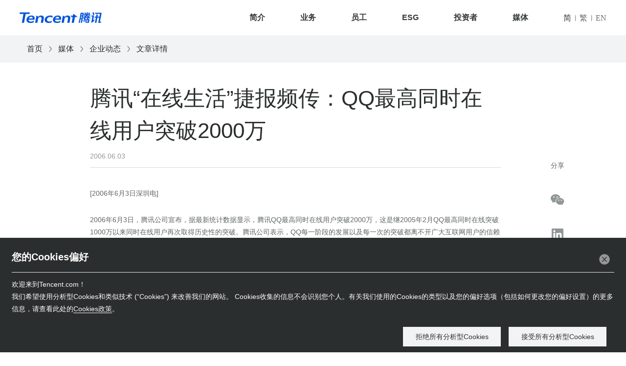

--- FILE ---
content_type: text/html; charset=UTF-8
request_url: https://www.tencent.com/zh-cn/articles/80193.html
body_size: 9804
content:
<!DOCTYPE html>
<html lang="zh-CN">
<head>
  <meta http-equiv="Content-Type" content="text/html; charset=utf-8" />
      <title>腾讯“在线生活”捷报频传：QQ最高同时在线用户突破2000万 - Tencent 腾讯</title>
    <meta name="keywords" content="腾讯，腾讯集团，腾讯官网，微信，QQ，腾讯游戏，腾讯云，Tencent, Tencent Games, WeChat, Tencent Cloud" />
  <meta name="description" content="腾讯于1998年11月成立，是一家互联网公司，通过技术丰富互联网用户的生活，助力企业数字化升级。我们的使命是“用户为本 科技向善”。Founded in 1998, Tencent is an Internet-based platform company using technology to enrich the lives of Internet users and assist the digital upgrade of enterprises. Our mission is &quot;Value for Users, Tech for Good&quot;." />
  <meta name="viewport" content="width=device-width, initial-scale=1.0, user-scalable=0, minimum-scale=1.0, maximum-scale=1.0" />
  <meta name="format-detection" content="telephone=no" />
  <meta http-equiv="X-UA-Compatible" content="IE=Edge">

  <script>
    window.windowLoadList = [];
    window.windowLoad = function (call){
      windowLoadList.push(call);
    }

    var _locale = 'zh-cn';
  </script>
  <!-- Google Tag Manager -->
  <script>(function(w,d,s,l,i){w[l]=w[l]||[];w[l].push({'gtm.start':
        new Date().getTime(),event:'gtm.js'});var f=d.getElementsByTagName(s)[0],
      j=d.createElement(s),dl=l!='dataLayer'?'&l='+l:'';j.async=true;j.src=
      'https://www.googletagmanager.com/gtm.js?id='+i+dl;f.parentNode.insertBefore(j,f);
    })(window,document,'script','dataLayer','GTM-TQP47XHV');</script>
  <!-- End Google Tag Manager -->
  <script src="https://js.aq.qq.com/js/aq_common.js"></script>
  <script type="text/javascript" src="/js/jquery.min.js"></script>
  <script type="text/javascript" src="/js/js.js"></script>
  <script type="text/javascript" src="/js/js-2.js"></script>
  <script type="text/javascript" src="/js/swiper.min.js"></script>
  <script type="text/javascript" src="/js/qrcode.js"></script>
  <script type="text/javascript" src="/js/tencent.js"></script>
  <script type="text/javascript" src="/js/imgsize.js" ></script>
  <script type="text/javascript" src="/js/yearpicker.js"></script>
  <script type="text/javascript" src="/js/jquery-throttle-debounce.js"></script>

  <script src="https://cdn-go.cn/aegis/aegis-sdk/latest/aegis.min.js"></script>
  <script>
    const aegis = new Aegis({
      id: 'okypvhbvZrwvRnEg8o', // 上报 id
      uin: 'xxx', // 用户唯一 ID（可选）
      reportApiSpeed: true, // 接口测速
      reportAssetSpeed: true, // 静态资源测速
      spa: true, // spa 应用页面跳转的时候开启 pv 计算
    });
  </script>
  <link rel="stylesheet" type="text/css" href="/css/base.css"/>
  <link rel="stylesheet" type="text/css" href="/css/base-2.css"/>
  <link rel="stylesheet" type="text/css" href="/css/index.css"/>
  <link rel="stylesheet" type="text/css" href="/css/ten-search.css"/>

  <link rel="stylesheet" href="/css/yearpicker.css" type="text/css">

      <meta property="og:title" content="腾讯“在线生活”捷报频传：QQ最高同时在线用户突破2000万" />
  <meta property="og:description" content="[2006年6月3日深圳电]

2006年6月3日，腾讯公司宣布，据最新统计数据显示，腾讯QQ最高同时在线用户突破2000万，这是继2005年2月QQ最高同时在线突破1000万以来同时在线用户再次取得历史性的突破。腾讯公司表示，QQ每一阶段的发展以及每一次的突破都离不开广大互联网用户的信赖及支持。依托QQ这个最受中国用户喜爱的即时通..." />
  <meta name="twitter:title" content="腾讯“在线生活”捷报频传：QQ最高同时在线用户突破2000万" />
</head>
<body>
<!-- Google Tag Manager (noscript) -->
<noscript><iframe src="https://www.googletagmanager.com/ns.html?id=GTM-TQP47XHV"
                  height="0" width="0" style="display:none;visibility:hidden"></iframe></noscript>
<!-- End Google Tag Manager (noscript) -->
<div class="wrap">
  <!-- 页头区域 -->
  <div class="wrap_head  head_white ">
    <!-- 点击搜索icon 添加类名 search_area_show 隐藏菜单，显示输入框 -->
    <!-- 添加类名 submenu_show 显示子菜单 -->

    <div class="head_con">
      <a class="logo" href="https://www.tencent.com/zh-cn/index.html"><h1 style="margin-top: 0">Tencent腾讯</h1></a>
      <ul class="menu_list">
        <li class="menu_item">
          <a class="txt" href="https://www.tencent.com/zh-cn/about.html">简介</a>
          <ul class="sub_list">
            <li><a href="https://www.tencent.com/zh-cn/about.html#about-con-1">公司简介</a></li>
            <li><a href="https://www.tencent.com/zh-cn/about.html#about-con-2">愿景及使命</a></li>
            <li><a href="https://www.tencent.com/zh-cn/about.html#about-con-3">发展历程</a></li>
            <li><a href="https://www.tencent.com/zh-cn/about.html#about-con-4">业务架构</a></li>
            <li><a href="https://www.tencent.com/zh-cn/about.html#about-con-5">管理团队</a></li>
            <li><a href="https://www.tencent.com/zh-cn/investors/board-members.html">董事会成员</a></li>
            <li><a href="https://www.tencent.com/zh-cn/about.html#about-con-6">企业文化</a></li>
            <li><a href="https://www.tencent.com/zh-cn/about.html#about-con-7">办公地点</a></li>
          </ul>
        </li>
        <li class="menu_item">
          <a class="txt" href="https://www.tencent.com/zh-cn/business.html">业务</a>
          <ul class="sub_list">
            <li><a href="https://www.tencent.com/zh-cn/business.html">面向用户</a></li>
            <li><a href="https://www.tencent.com/zh-cn/business.html?page-active=to-b">面向企业</a></li>
            <li><a href="https://www.tencent.com/zh-cn/business.html?page-active=innovation">创新科技</a></li>

          </ul>
        </li>
        <li class="menu_item">
          <a class="txt" href="https://www.tencent.com/zh-cn/employees.html">员工</a>
          <ul class="sub_list">
            <li><a href="https://www.tencent.com/zh-cn/employees.html#staff-con-1">人才发展</a></li>
            <li><a href="https://www.tencent.com/zh-cn/employees.html#staff-con-2">腾讯学堂</a></li>
            <li><a href="https://www.tencent.com/zh-cn/employees.html#staff-con-3">工作环境</a></li>
            <li><a href="https://www.tencent.com/zh-cn/employees.html#staff-con-4">员工活动</a></li>
          </ul>
        </li>
        <li class="menu_item">
          <a class="txt" href="https://www.tencent.com/zh-cn/esg.html">ESG</a>
          <ul class="sub_list">
            <li><a href="https://www.tencent.com/zh-cn/esg.html#respon-con-1">环境</a></li>
            <li><a href="https://www.tencent.com/zh-cn/esg.html#respon-con-2">社会</a></li>
            <li><a href="https://www.tencent.com/zh-cn/esg.html#respon-con-3">治理</a></li>
            <li><a href="https://www.tencent.com/zh-cn/esg.html#respon-con-6">ESG评级</a></li>
            <li><a href="https://www.tencent.com/zh-cn/esg.html#respon-con-7">报告</a></li>
          </ul>
        </li>
        <li class="menu_item">
          <a class="txt" href="https://www.tencent.com/zh-cn/investors.html">投资者</a>
          <ul class="sub_list">
            <li><a href="https://www.tencent.com/zh-cn/investors.html#investors-con-1">季度业绩及投资者新闻</a></li>
            <li><a href="https://www.tencent.com/zh-cn/investors.html#investors-con-2">公告及财务报告</a></li>
            <li><a href="https://www.tencent.com/zh-cn/investors.html#investors-con-3">业绩电话会及投资者日历</a></li>
            <li><a href="https://www.tencent.com/zh-cn/investors.html#investors-con-4">投资者工具包</a></li>
            <li><a href="https://www.tencent.com/zh-cn/investors.html#investors-con-5">证券及债券信息</a></li>
            <li><a href="https://www.tencent.com/zh-cn/investors.html#investors-con-6">环境、社会及管治</a></li>
            <li><a href="https://www.tencent.com/zh-cn/investors.html#investors-con-7">股东资讯</a></li>
          </ul>
        </li>
        <li class="menu_item">
          <a class="txt" href="https://www.tencent.com/zh-cn/media.html">媒体</a>
          <ul class="sub_list">
            <li><a href="https://www.tencent.com/zh-cn/media/news.html?type=media">企业动态</a></li>
            <li><a href="https://www.tencent.com/zh-cn/media/news.html?type=financial">财务新闻</a></li>
            <li><a href="https://www.tencent.com/zh-cn/media/perspective.html">腾讯视角</a></li>
            <li><a href="https://www.tencent.com/zh-cn/media/library.html">媒体资料库</a></li>
          </ul>
        </li>

        <li class="menu_item menu_item_lan">
                                <a class="cn" lang="zh-cn">简体</a>                                    <i class="s_line">|</i>                                  <a class="hk" lang="zh-hk">繁体</a>                        <i class="s_line">|</i>                                              <a class="en" lang="en-us">English</a>                              </li>

      </ul>
      <!--<div class="search_area">
        <a href="##" class="search_icon"></a>
        <input type="text" class="ipt_search" value="" placeholder="请输入您想搜索的关键字" />
      </div>-->
      <div class="lang_area">
                          <a class="lang_ch current" lang="zh-cn">简</a>                              <i class="s_line">|</i>                            <a class="lang_hk" lang="zh-hk">繁</a>                    <i class="s_line">|</i>                                      <a class="lang_en" lang="en-us">EN</a>                        </div>
    </div>
    <div class="icon_menu">
      <a class="i_menu"></a>
      <a class="i_close"></a>
    </div>
    <div class="bg_hover"></div>
  </div>
  <!-- 页头区域 -->

  <div class="header-seat"></div>
  <div class="null_content"><!-- 内容区域 -->
<link rel="stylesheet" type="text/css" href="/css/articles_2.css"/>
<div class="f">
    <div class="crumbs-1">
        <div class="f-content">
          <a href="https://www.tencent.com/zh-cn/index.html">首页</a><img src="/img/level-3-page/df4s4.png"/>
                      <a href="https://www.tencent.com/zh-cn/media.html">媒体</a><img src="/img/level-3-page/df4s4.png"/>
            <a href="https://www.tencent.com/zh-cn/media/news.html">企业动态</a>
            <img src="/img/level-3-page/df4s4.png"/>
                    <a href="#">文章详情</a>
        </div>
    </div>
    <div class="page-main">
        <div class="f-content">

            <div class="page-content">
              <article>
                <div class="title-3">
                    <h1 class="main">腾讯“在线生活”捷报频传：QQ最高同时在线用户突破2000万</h1>
                    <div class="date">2006.06.03</div>
                </div>
                <div class="data">





                                      <div class="text color-1"><p>[2006年6月3日深圳电]</p>

<p>2006年6月3日，腾讯公司宣布，据最新统计数据显示，腾讯QQ最高同时在线用户突破2000万，这是继2005年2月QQ最高同时在线突破1000万以来同时在线用户再次取得历史性的突破。腾讯公司表示，QQ每一阶段的发展以及每一次的突破都离不开广大互联网用户的信赖及支持。依托QQ这个最受中国用户喜爱的即时通讯平台，腾讯将继续坚持“一切以用户价值为依归”的经营理念，为不同年龄阶段的用户提供适用于家庭、商务、学校等不同生活场景的一站式在线生活服务。</p>

<p>据iResearch所做的“2005年中国网络用户喜欢的即时通讯软件”专项调查中，QQ成为91.6％的用户喜欢的即时通讯软件，还有78.8％的用户表示QQ是他们经常使用的即时通讯软件。QQ的发展已经深刻影响和改变了数以亿计网民的沟通方式和生活习惯，有更多的用户依托于QQ的平台进行着信息传递、沟通、娱乐和商务的广泛应用。</p>

<p>谈及QQ最高同时在线用户突破2000万，腾讯CEO马化腾即表示，为了更好的体现用户价值，给用户最好的体验，腾讯将继续为QQ产品在产品定义、研发和运营等三方面加强竞争力建设。他表示：“产品定义方面，腾讯实行体验式的产品定义立项机制，每一个版本的QQ产品必须经过市场调查、实地体验、深度用户研究、用户使用跟踪四个方面的完整工作，力求最准确地把握用户需求；研发方面，腾讯确立了分工明确的三级产品研发体系，继续强化其领先的技术优势；在运营上，腾讯将重点关注安全、稳定和网络质量等三大方面。”据介绍，腾讯已经设立了广州研发中心、深圳研发中心、以及用户研究与体验设计中心等机构，专门为在线生活平台社区提供需求分析及技术支持。</p>

<p>有关业内人士表示，截止到2006年3月底，腾讯的即时通讯服务活跃账户数达到了2.2亿，而此次QQ的最高同时在线用户又突破2000万，进一步印证了在即时通讯的应用领域，中国已经走在了世界的前列，依托QQ所形成的即时通讯社区已经成为了全球最大的单一文化社区之一。基于即时通讯社区的“在线生活”将在未来一段时间内成为中国互联网用户的应用主流。据悉，截止今年3月底，QQ游戏平台最高同时在线已经超过280万，继续稳居中国最大的休闲游戏平台；至5月，根据Alexa的监测数据显示，腾讯网的覆盖量已高居中文门户榜首，成为了国内最大的综合门户网站之一；腾讯旗下C2C电子商务平台拍拍网在2005年9月上线百天即进入Alexa“全球网站流量排名”前500强，创下了电子商务类网站入围全球网站500强的最短时间纪录。</p>
</div>
                </div>

                              </article>
            </div>

          <div class="share">
  <a href="#">分享</a>
	<a href="#" target="_blank" class="wx"><i class="icon icon_wx"></i><div id="qrcode"></div></a>
	<a href="#" target="_blank" class="in"><i class="icon icon_in"></i></a>
	<a href="#" target="_blank" class="xl"><i class="icon icon_xl"></i></a>
	<a target="_blank" class="lz"><i class="icon icon_lz"></i></a>
	<a href="#" target="_blank" class="email"><i class="icon icon_mail"></i></a>
</div>
<div class="both"></div>

<script type="text/javascript" src="/js/clipboard.min.js"></script>
<script type="text/javascript" src="/js/qrcode.js"></script>
<script>
  $(function(){
    $('iframe').each(function(index, iframe) {
      $(iframe).height($(iframe).width() / 1.77)
    });

    var shareTitle = document.title; //分享标题
    var sharePicUrl = '' // 分享的图片 PHP输出 _coverImage
    var shareUrl = window.location.href;
    var mainTitle = $('.title-3 .main').text();
    var contentText = $('.text p').eq(0).text();
    var urlBj = '';
    if(window.location.href.split('?').length>=2){
      urlBj = '&';
    }else{
      urlBj = '?';
    }

    // 分享到微博
    $('.share .xl').attr('href','https://service.weibo.com/share/share.php?url='+shareUrl+urlBj+'ADTAG=weibo'+'&title='+shareTitle+'&pic='+sharePicUrl);

    // 分享到领英
    $('.share .in').attr('href','https://www.linkedin.com/shareArticle?url='+shareUrl+urlBj+'ADTAG=linkin'+'&title='+shareTitle+'&summary=&source=Tencent');

    // 分享到邮箱
    $('.share .email').attr('href','mailto:?subject='+mainTitle+'&body='+contentText+'%0A'+shareUrl);



    // 复制到剪贴板
    var clipboard = new Clipboard('.lz', {
      text: function() {
        return shareUrl;
      }
    });
    clipboard.on('success', function(e) {
      alert('网址复制到剪贴板成功');
    });
    clipboard.on('error', function(e) {
      alert('网址复制到剪贴板失败');
    });

    var qrcode = new QRCode(document.getElementById("qrcode"), {
      width : 100,//设置宽高
      height : 100,
      colorDark : '#000000',
      colorLight : '#ffffff',
    });
    qrcode.makeCode(shareUrl+urlBj+'ADTAG=wechat');




  });
</script>
        </div>
    </div>
</div>

</div>

<!-- 页脚区域 -->
<div class="wrap_footer">
  <div class="footer_con">
    <div class="focus_us">
      <h3 class="tit">关注我们</h3>
      <ul class="focus_list">
        <li>
          <a href="#" class="wechat-btn">
            <i class="icon i_wechat"></i>
            <img class="wechat-code" src="/img/index/wechat-code.jpg" alt="img" />
          </a>
        </li>
        <li>
          <a href="https://weibo.com/tencent" target="_blank">
            <i class="icon i_weibo"></i>
          </a>
        </li>
        <li>
          <a href="https://twitter.com/TencentGlobal" target="_blank">
            <i class="icon i_twitter"></i>
          </a>
        </li>
        <li>
          <a href="https://www.linkedin.com/company/tencent/" target="_blank">
            <i class="icon i_in"></i>
          </a>
        </li>
        <li>
          <a href="https://www.youtube.com/@TencentGlobal" target="_blank">
            <i class="icon i_you"></i>
          </a>
        </li>
      </ul>
    </div>

    <div class="join_us">
      <!-- 添加类名 sublist_show 显示子菜单 -->
      <div class="tit_area">
        <h3 class="tit">加入我们</h3>
        <i class="icon icon_arrow"></i>
      </div>
      <ul class="join_list">
        <li>
          <a target="_blank" href="https://careers.tencent.com/">社会招聘</a>
        </li>
        <li>
          <a target="_blank" href="https://join.qq.com/">校园招聘</a>
        </li>
        <li>
          <a target="_blank" href="https://careers.tencent.com/en-us/home.html">国际招聘</a>
        </li>
      </ul>
    </div>

    <div class="contact_us">
      <div class="tit_area">
        <h3 class="tit">联系我们</h3>
        <i class="icon icon_arrow"></i>
      </div>
      <ul class="contact_list">
        <li>
          <a target="_blank" href="https://www.tencent.com/zh-cn/customer-service.html">客户服务</a>
        </li>
        <li>
          <a target="_blank" href="https://www.tencent.com/zh-cn/partnership.html">合作洽谈</a>
        </li>
        <li>
          <a target="_blank" href="https://spd.tencent.com/portal">腾讯采购</a>
        </li>
        <li>
          <a target="_blank" href="https://www.tencent.com/zh-cn/compliance.html">诚信合规</a>
        </li>
		<li>
			<a target="_blank" href="https://www.tencent.com/zh-cn/enquiry.html">媒体及投资者</a>
		</li>
      </ul>
    </div>

    <div class="legal_info">
      <div class="tit_area">
        <h3 class="tit">法律信息</h3>
        <i class="icon icon_arrow"></i>
      </div>
      <ul class="legal_list">
        <li>
          <a target="_blank" href="https://www.tencent.com/zh-cn/service-agreement.html">服务协议</a>
        </li>
        <li>
          <a target="_blank" href="https://www.tencent.com/zh-cn/privacy-policy.html">隐私政策</a>
        </li>



      </ul>
    </div>

    <div class="logo_tencent">
      <img src="/img/index/tencent_logo.png" alt="Tencent腾讯" />
    </div>

    <div class="footer_area">
      <ul class="links">
        <li>
          <a target="_blank" href="https://www.tencent.com/zh-cn/statement.html">法律声明</a>
        </li>
        <li>
          <a target="_blank" href="https://www.tencent.com/zh-cn/integrity-policy.html">阳光准则</a>
        </li>
        <li>
          <a target="_blank" href="https://www.tencent.com/zh-cn/sitemap.html">网站地图</a>
        </li>
        <li class="num">
          <a href="https://www.qq.com/culture.shtml" target="_blank">粤网文[2023]2882-203号</a>
        </li>
        <li class="num">
          <a href="https://beian.miit.gov.cn/" target="_blank">粤B2-20090059-1</a>
        </li>
        <li class="num">
          <a href="http://www.beian.gov.cn/portal/registerSystemInfo?recordcode=44030502008569" target="_blank">粤公网安备 44030502008569号</a>
        </li>
      </ul>
		<p class="copyright"><a href="https://www.qq.com/culture.shtml" class="flag_num" target="_blank">粤网文[2023]2882-203号</a><a class="flag_num" href="http://www.beian.gov.cn/portal/registerSystemInfo?recordcode=44030502008569">粤公网安备 44030502008569号</a>Copyright © 1998 - 2026 Tencent. All Rights Reserved. <br class="flag_m"/>腾讯公司 版权所有</p>

    </div>





    <a class="ten_totop ten_totop--float back_to_top"></a>
  </div>
</div>
<!-- 页脚区域 -->
  <div class="cookie-pop">
    <div class="pop active">
      <div class="title">您的Cookies偏好</div>
      <div class="btn close-btn"></div>
      <div class="content">
        <p class="label">欢迎来到Tencent.com！</p>
        <p class="desc">我们希望使用分析型Cookies和类似技术 (“Cookies”) 来改善我们的网站。
          Cookies收集的信息不会识别您个人。有关我们使用的Cookies的类型以及您的偏好选项（包括如何更改您的偏好设置）的更多信息，请查看此处的<a
            href="https://www.tencent.com/zh-cn/cookies-policy.html">Cookies政策</a>。</p>
      </div>
      <div class="btn-box">
        <div class="btn accept-btn">接受所有分析型Cookies</div>
        <div class="btn refuse-btn">拒绝所有分析型Cookies</div>
      </div>
    </div>
    <div class="pop">
      <div class="title">您的Cookies偏好</div>
      <div class="btn close-btn"></div>
      <div class="content">
        <p class="label">歡迎來到Tencent.com！</p>
        <p class="desc">我們希望使用分析型Cookies和類似技術 (“Cookies”) 來改善我們的網站。
          Cookies收集的信息不會識別您個人。有關我們使用的Cookies的類型以及您的偏好選項（包括如何更改您的偏好設置）的更多信息，請查看此處的<a
            href="https://www.tencent.com/zh-cn/cookies-policy.html">Cookies政策</a>。</p>
      </div>
      <div class="btn-box">
        <div class="btn accept-btn">接受所有分析型Cookies</div>
        <div class="btn refuse-btn">拒絕所有分析型Cookies</div>
      </div>
    </div>
    <div class="pop">
      <div class="title">YOUR COOKIE PREFERENCES</div>
      <div class="btn close-btn"></div>
      <div class="content">
        <p class="label">Welcome to Tencent.com!</p>
        <p class="desc">We would like to use analytics cookies and other similar tracking technologies (“Cookies”) to
          help us improve our website. The Cookies collect information in a way that does not directly identify anyone.
          For more information about the Cookies we use and your options (including how to change your preferences), see
          our cookies policy<a href="https://www.tencent.com/zh-cn/cookies-policy.html"> here</a>.</p>
      </div>
      <div class="btn-box">
        <div class="btn accept-btn">Accept all analytics cookies</div>
        <div class="btn refuse-btn">Reject all analytics cookies</div>
      </div>
    </div>
  </div>
<link rel="stylesheet" type="text/css" href="/css/rem.css"/>
<link rel="stylesheet" type="text/css" href="/css/rem-2.css"/>
<script>
  /* 获取一年后今日的时间戳 */
  var date = new Date();
  var y = date.getFullYear() + 1;
  var m = date.getMonth();
  var d = date.getDate();
  var h = date.getHours();
  var minute = date.getMinutes();
  var s = date.getSeconds();
  var dateStr = y + "-"
    + (m + 1) + "-"
    + d + " "
    + h + ":"
    + minute + ":"
    + s;
  let timestamp = (new Date(dateStr)).getTime();
  // console.log(timestamp);

  if (localStorage.getItem("cookieStatusTime")) {
    if (localStorage.getItem("cookieStatusTime") < Date.parse(new Date())) {
      // console.log('cookie协议到期');
      if (window.location.href.indexOf("cookies-policy") >= 0 || window.location.href.indexOf("cookie-policy") >= 0) {
        console.log('当前是cookie协议页');
      } else {
        $('.cookie-pop').fadeIn();
      }
    } else {
      // console.log('cookie协议没到期');
    }
  }

  if (localStorage.getItem("cookieStatus") == 'false') {

  } else if (localStorage.getItem("cookieStatus") == 'true') {
    // var _mtac = { "performanceMonitor": 1, "senseQuery": 1 };
    // (function () {
    //   var mta = document.createElement("script");
    //   mta.src = "//pingjs.qq.com/h5/stats.js?v2.0.4";
    //   mta.setAttribute("name", "MTAH5");
    //   mta.setAttribute("sid", "500665694");
    //   mta.setAttribute("cid", "500696449");
    //   var s = document.getElementsByTagName("script")[0];
    //   s.parentNode.insertBefore(mta, s);
    // })();
    <!-- Global site tag (gtag.js) - Google Analytics -->
    var ga = document.createElement("script");
    ga.src = "https://www.googletagmanager.com/gtag/js?id=G-DW9MBJC8M8";
    ga.async = 1;
    var s = document.getElementsByTagName("script")[0];
    s.parentNode.insertBefore(ga, s);
    window.dataLayer = window.dataLayer || [];
    function gtag(){dataLayer.push(arguments);}
    gtag('js', new Date());
    gtag('config', 'G-DW9MBJC8M8');

    // <!--Metricool Tracker -->
    // function loadScript (a) {
    //   var b = document.getElementsByTagName('head')[0], c = document.createElement('script')
    //   c.type = 'text/javascript', c.src = 'https://tracker.metricool.com/resources/be.js', c.onreadystatechange = a, c.onload = a, b.appendChild(c)
    // }
    //
    // loadScript(function () {
    //   beTracker.t({ hash: 'cc917e970604fc97c930332506849347' })
    // })

  } else {
    console.log(window.location.href)
    if (window.location.href.indexOf("cookies-policy") >= 0 || window.location.href.indexOf("cookie-policy") >= 0) {
      console.log('当前是cookie协议页');
    } else {
      $('.cookie-pop').fadeIn();
    }
  }

  $('.cookie-pop .btn-box .btn,.cookie-pop .pop .close-btn').on('click', function () {
    if ($(this).hasClass('refuse-btn') || $(this).hasClass('close-btn')) {
      $('.cookie-pop').fadeOut();
      localStorage.setItem("cookieStatus", "false");
      localStorage.setItem("cookieStatusTime", timestamp);
    } else {
      $('.cookie-pop').fadeOut();
      localStorage.setItem("cookieStatus", "true");
      localStorage.setItem("cookieStatusTime", timestamp);
      // var _mtac = { "performanceMonitor": 1, "senseQuery": 1 };
      // (function () {
      //   var mta = document.createElement("script");
      //   mta.src = "//pingjs.qq.com/h5/stats.js?v2.0.4";
      //   mta.setAttribute("name", "MTAH5");
      //   mta.setAttribute("sid", "500665694");
      //   mta.setAttribute("cid", "500696449");
      //   var s = document.getElementsByTagName("script")[0];
      //   s.parentNode.insertBefore(mta, s);
      // })();
      <!-- Global site tag (gtag.js) - Google Analytics -->
      var ga = document.createElement("script");
      ga.src = "https://www.googletagmanager.com/gtag/js?id=G-DW9MBJC8M8";
      ga.async = 1;
      var s = document.getElementsByTagName("script")[0];
      s.parentNode.insertBefore(ga, s);
      window.dataLayer = window.dataLayer || [];
      function gtag(){dataLayer.push(arguments);}
      gtag('js', new Date());
      gtag('config', 'G-DW9MBJC8M8');

      <!--Metricool Tracker -->
      // function loadScript (a) {
      //   var b = document.getElementsByTagName('head')[0], c = document.createElement('script')
      //   c.type = 'text/javascript', c.src = 'https://tracker.metricool.com/resources/be.js', c.onreadystatechange = a, c.onload = a, b.appendChild(c)
      // }
      //
      // loadScript(function () {
      //   beTracker.t({ hash: 'cc917e970604fc97c930332506849347' })
      // })
    }
  })

  let _language = 'zh-cn/';
  let pop_ind = 0;
  const pathName = window.location.pathname;

  if (pathName.indexOf("zh-cn") >= 0){
    // console.log('带zh-cn后缀');
    _language = 'zh-cn/';
  } else if (pathName.indexOf("zh-hk") >= 0){
    // console.log('带zh-hk后缀');
    _language = 'zh-hk/';
  } else if (window.location.pathname.indexOf("en-us") >= 0){
    // console.log('带en-us后缀');
    _language = 'en-us/';
    pop_ind = 2;
  } else{
    // console.log('不带lang后缀');
    handleNoLangPath();
  }
  console.log('handle no lang', _language);
  localStorage.setItem("browserSign", _language);
  function handleNoLangPath() {
    const browserSign =  localStorage.getItem("browserSign");
    if(browserSign){
      _language = browserSign;
      if (_language.split('/')[0] == 'zh-hk') {
        pop_ind = 1;
      } else if (_language.indexOf("zh") >= 0 || _language.indexOf("ZH") >= 0) {
        pop_ind = 0;
      } else {
        pop_ind = 2;
      }
    } else {
      /* 获取浏览器语言 */
      // console.log('浏览器语言: '+navigator.language)
      const lang_nav = navigator.language;
      if (lang_nav == 'zh-HK') {
        _language = 'zh-hk/';
        pop_ind = 1;
      } else if (lang_nav.indexOf("zh") >= 0 || lang_nav.indexOf("ZH") >= 0) {
        _language = 'zh-cn/';
        pop_ind = 0;
      } else {
        _language = 'en-us/';
        pop_ind = 2;
      }
    }
  }
  if (pathName.indexOf(_language.split('/')[0]) < 0) {
    window.location.pathname = window.location.pathname.replace(/^\/(zh\-(cn|hk)|en\-us)?/, '/' + _language);
  }

  $('.lang_area a').removeClass('current');
  $('.wrap').addClass(_language.split('/')[0]);
  $('.lang_area a[lang="' + _language.split('/')[0] + '"]').addClass('current');

  /* 中文/繁体/英文路由状态控制 */
  var host = window.location.host;
  var url = window.location.href;
  $('.lang_area a,.menu_list .menu_item.menu_item_lan a,.lang-ul li a').on('click', function () {
    var targetLocale = $(this).attr('lang');

    if ($(this).attr('lang') != _language.split('/')[0]) {
      localStorage.setItem("browserSign", targetLocale+'/');
      window.location.pathname = window.location.pathname.replace(/^\/(zh\-(cn|hk)|en\-us)?/, '/' + targetLocale);
    }
  })

  $('.cookie-pop .pop').removeClass('active');
  $('.cookie-pop .pop').eq(pop_ind).addClass('active');
</script>

</body>
</html>



--- FILE ---
content_type: text/css
request_url: https://www.tencent.com/css/base.css
body_size: 7417
content:
html {
  -ms-text-size-adjust: 100%;
  -webkit-text-size-adjust: 100%;
  font-size: 100px;
}
body {
  color: #fff;
  line-height: 1.5;
  font-size: 14px;

  font-family:'PingFangSC-Regular', 'helvetica neue', tahoma, 'PingFang SC', 'microsoft yahei', arial, 'hiragino sans gb', sans-serif;
  -webkit-font-smoothing: antialiased;
}


html,
body,
div,
span,
applet,
object,
iframe,
h1,
h2,
h3,
h4,
h5,
h6,
p,
blockquote,
pre,
a,
abbr,
acronym,
address,
big,
cite,
code,
del,
dfn,
em,
img,
ins,
kbd,
q,
s,
samp,
small,
strike,
strong,
sub,
sup,
tt,
var,
dl,
dt,
dd,
ol,
ul,
li,
fieldset,
form,
label,
legend,
table,
caption,
tbody,
tfoot,
thead,
tr,
th,
td {
  margin: 0;
  padding: 0;
}
button,
input,
optgroup,
select,
textarea {
  color: inherit;
  font: inherit;
  margin: 0;
  padding: 0;
  border: 0;
  background: 0;
}
button:focus,
input:focus,
optgroup:focus,
select:focus,
textarea:focus {
  text-decoration: none;
  -webkit-tap-highlight-color: rgba(0, 0, 0, 0);
  outline: none;
}
textarea {
  resize: none;
}
img {
  border: 0;
  vertical-align: bottom;
}
a {
  text-decoration: none;
  -webkit-tap-highlight-color: rgba(0, 0, 0, 0);
  outline: none;
}
a,a:hover,a:active,a:visited,a:link,a:focus{
  -webkit-tap-highlight-color:rgba(0,0,0,0);
  -webkit-tap-highlight-color: transparent;
  outline:none;
  background: none;
  text-decoration: none;
}
ul,
li {
  list-style: none;
}
h1,
h2,
h3,
h4,
h5,
h6 {
  font-size: 100%;
  font-variant: normal;
}
.clearfix:before,
.clearfix:after {
  content: "";
  display: table;
}
.clearfix:after {
  clear: both;
  overflow: hidden;
}
.clear-p-t{
  padding-top: 0 !important;
}
.clear-margin{
  margin: 0 !important;
}
.clear-b-margin{
  margin-bottom: 0 !important;
}
.light{
	color: #0052D9;
}
.p-light{
	padding-left: 5px;
}

@font-face {
  font-family: 'TencentSansw3';
  src: url('../font/TencentSans-W3.eot');
  src:
    url('../font/TencentSans-W3.eot?#font-spider') format('embedded-opentype'),
    url('../font/TencentSans-W3.woff') format('woff'),
    url('../font/TencentSans-W3.ttf') format('truetype'),
    url('../font/TencentSans-W3.svg') format('svg');
  font-weight: normal;
  font-style: normal;
}
@font-face {
    font-family: 'TencentSansW3CN';
    src:
        url('../font/tencent/TencentSans-W3-CN.woff2') format('woff2'),
        url('../font/tencent/TencentSans-W3-CN.woff') format('woff');
    font-weight: normal;
    font-style: normal;
}
@font-face {
    font-family: 'TencentSansW7CN';
    src:
        url('../font/tencent/TencentSans-W7-CN.woff2') format('woff2'),
        url('../font/tencent/TencentSans-W7-CN.woff') format('woff');
    font-weight: normal;
    font-style: normal;
}
@font-face {
  font-family: 'TencentSansw7';
  src: url('../font/TencentSans-W7.eot');
  src:
    url('../font/TencentSans-W7.eot?#font-spider') format('embedded-opentype'),
    url('../font/TencentSans-W7.woff') format('woff'),
    url('../font/TencentSans-W7.ttf') format('truetype'),
    url('../font/TencentSans-W7.svg') format('svg');
  font-weight: normal;
  font-style: normal;
}

.w3{
  color: #000;
  font-family: 'TencentSansw3';
}
.w7{
  color: #000;
  font-family: 'TencentSansw7';
}

.pc-box{
  display: block;
}
.mobile-box{
  display: none;
}
.mobile-box-2{
  display: none;
}

/* 页面最小高 */
.null_content{
  min-height: 600px;
}

/*页头*/
.wrap{ display: block; width: 100%;position: relative;overflow-x: hidden;}
.wrap_head{ display:block; width:100%; height: 72px;
  z-index: 2;
  position: absolute;
  left: 0;
  top: 0;
  transition: all 0.2s linear;
  -webkit-transition: all 0.2s linear;
  -moz-transition: all 0.2s linear;
  -ms-transition: all 0.2s linear;
  -o-transition: all 0.2s linear;
}
.head_con{ display:block; width:1200px; height: 72px;  margin: 0px auto; position: relative; z-index: 2; }
.head_con .logo{ display:block; height: 22px; width: 168px; position: absolute; left: 0px; top: 25px;}
.head_con .logo h1{ display:block; height: 22px; width: 168px; background: url(../img/index/menu_logo.png) no-repeat 0 0; text-indent: -9999px; overflow: hidden;background-size: 100% 100%;}


/*菜单*/
.menu_list{ display: block; height:72px; position: absolute; right: 160px; top: 0px; cursor: pointer; opacity: 1; transition:opacity 0.3s linear;transform: translate(0px,0);}
.menu_list .menu_item{ display: inline-block; height:72px; float: left; margin-left:72px; position: relative;}
.en-us .menu_list .menu_item{
  margin-left: 36px;
}
.menu_list .menu_item .txt{ display: block; height:72px; line-height: 72px; font-size: 16px; color: #fff; font-weight: bold; opacity: 0.95; -webkit-transition:color 0.3s linear; position: relative; z-index: 2;}
.menu_list .menu_item .txt:hover{  opacity: 1;}
.menu_list .menu_item .txt:after{ display:block; content:""; height: 4px; width: 100%; position: absolute; bottom: 19px; left: 0px; background: #194ac3; opacity: 0; -webkit-transition: transform 0.2s ease-out,opacity 0.2s ease-out; transform-origin: 50% 0%; transform:scale(0.01,1);}
.menu_list .menu_item .txt:before{ display:none; content:""; height: 400px; width: 100%; position: absolute; top: 19px; left: -10px; background: #194ac3; opacity: 1;}
.menu_list .menu_item:hover .txt:after{ transform:scale(1,1); opacity: 1;}
.menu_list .menu_item.menu_item_lan{ display:none;}
.menu_list .menu_item .menu_hook{ display:none; width: 100%; height: 445px; position: absolute; left: -36px; top: 0px; z-index: 1;}

.en-us .menu_list .menu_item{ margin-left: 60px;}
.en-us .sub_list li a{ padding:10px 0;}

.sub_list{display: none; position: absolute; width:160px; left: 50%; margin-left: -80px; text-align: center; z-index: 2; }
.sub_list li a{ display: block; font-size: 16px; color: #2b2e2e; opacity: 0.7; padding: 13px 0;}
.sub_list li a:hover{ opacity: 1;}


/*搜索框*/
.search_area{display: none; height: 42px; width: 42px; background:rgba(255,255,255,0); position:absolute; right: 128px; top: 16px; border: 1px solid rgba(255,255,255,0); border-radius: 3px; transition: width 0.25s ease-out,background 0.25s ease-out,border 0.25s ease-out;}
.search_area .search_icon{display: block; height: 16px; width: 16px; background:url(../img/index/icon_search.png) no-repeat 0 0; position:absolute; left: 13px; top: 13px; opacity: 0.9; transition: opacity 0.25s linear;background-size: 100% 100%;}
.search_area .search_icon:hover{ opacity:1;}
.search_area .ipt_search{display: block; height: 42px; line-height: 42px; width: 16px; position:absolute; left: 42px; top: 0px; font-size: 16px; display: none;}

.search_area_show .menu_list{ opacity: 0; pointer-events: none;}
.search_area_show .search_area{ width: 676px; background: #000; border: 1px solid rgba(255,255,255,0.95);}
.search_area_show .search_icon{opacity:1;}
.search_area .ipt_search{ width:615px;}

/*语言框*/
.lang_area{ display: block; position: absolute; right: 0px; top: 25px;}
.lang_area a{ display: inline-block; font-size: 16px; color: #fff; font-family:"PingFangSC-Regular"; opacity: 0.7;cursor: pointer;}
.lang_area a:hover{ opacity:0.95;}
.lang_area a.current{ opacity:1;}
.lang_area .s_line{ display: inline-block; font-size: 12px; margin: 0px 3px; position: relative; top: -2px; opacity: 0.7;}

.head_white{
  background: #fff;
}
/* .head_white.fixed{
  position: fixed;
  top: -72px;
} */
.submenu_show .logo h1,.head_white .logo h1{ background-image: url(../img/index/menu_logo_hover.png);background-size: 100% 100%;}
.submenu_show .menu_list .menu_item .txt,.head_white .menu_list .menu_item .txt{ color: #2b2e2e;}
.submenu_show.search_area_show .search_area,.head_white.search_area_show .search_area{ width: 676px; background: #f6f6f6; }
.submenu_show.search_area_show .search_area .search_icon,.head_white.search_area_show .search_area .search_icon{ opacity: 0.3; }
.submenu_show.search_area_show .search_area .ipt_search,.head_white.search_area_show .search_area .ipt_search{ color: #2b2e2e;}
.submenu_show .search_area .search_icon,.head_white .search_area .search_icon{ background-image:url(../img/index/icon_search_hover.png);}
.submenu_show .lang_area a,.head_white .lang_area a{ color: #2b2e2e;}
.submenu_show .lang_area .s_line,.head_white .lang_area .s_line{ color: #2b2e2e;}
.submenu_show .bg_hover{ display:block !important; width: 100%; height: 485px; background:rgba(255,255,255,1); z-index: 1; position: absolute; top: 0px; left: 0px; -webkit-animation:a_bg_hover_show 0.2s ease-out both; -webkit-transform-origin:50% 0%;}
.submenu_show .menu_list .menu_item.sublist_show .sub_list,.head_white .menu_list .menu_item.sublist_show .sub_list{ -webkit-animation:a_menu_item_show 0.2s ease-out both;}
.submenu_show .menu_list .menu_item.sublist_hide .sub_list,.head_white .menu_list .menu_item.sublist_hide .sub_list{ -webkit-animation:a_menu_item_hide 0.15s ease-out both;}
.submenu_show .menu_list .menu_item .menu_hook{ display:block;}
.submenu_hide,.sublist_hide{ pointer-events:none;} /*避免鼠标快速移动触发鼠标对菜单收回动画延迟 一进多出显示bug*/
.submenu_hide .bg_hover{ -webkit-animation:a_bg_hover_hide 0.15s ease-out both; -webkit-transform-origin:50% 0%;}
/*.submenu_show .menu_list .menu_item .sub_list{ display: block; background: rgba(255,0,0,0.5);}


.submenu_show .menu_list .menu_item:hover .sub_list li:nth-child(1){ -webkit-animation:a_menu_item_li_show 0.2s ease-out both;}
.submenu_show .menu_list .menu_item:hover .sub_list li:nth-child(2){ -webkit-animation:a_menu_item_li_show 0.2s 0.1s ease-out both;}
.submenu_show .menu_list .menu_item:hover .sub_list li:nth-child(3){ -webkit-animation:a_menu_item_li_show 0.2s 0.2s ease-out both;}
.submenu_show .menu_list .menu_item:hover .sub_list li:nth-child(4){ -webkit-animation:a_menu_item_li_show 0.2s 0.3s ease-out both;}
.submenu_show .menu_list .menu_item:hover .sub_list li:nth-child(5){ -webkit-animation:a_menu_item_li_show 0.2s 0.4s ease-out both;}
.submenu_show .menu_list .menu_item:hover .sub_list li:nth-child(6){ -webkit-animation:a_menu_item_li_show 0.2s 0.5s ease-out both;}
.submenu_show .menu_list .menu_item:hover .sub_list li:nth-child(7){ -webkit-animation:a_menu_item_li_show 0.2s 0.6s ease-out both;}*/



@keyframes a_menu_item_show {
	0%{ -webkit-transform:translate(0px,-30px); opacity: 0;}
	100%{  -webkit-transform:translate(0px,0px); opacity: 1;}
}

@keyframes a_menu_item_hide {
	0%{  -webkit-transform:translate(0px,0px); opacity: 1; }
	100%{ -webkit-transform:translate(0px,-30px); opacity: 0; }
}


@keyframes a_bg_hover_show {
	0%{ -webkit-transform:scale(1,0.5); opacity: 0;}
	100%{  -webkit-transform:scale(1,1); opacity: 1;}
}


@keyframes a_bg_hover_hide {
	0%{ -webkit-transform:scale(1,1); opacity: 1;}
	100%{  -webkit-transform:scale(1,0.5); opacity: 0;}
}


/*页脚*/
.wrap_footer{ width:100%; height: 480px; background: #fbfbfb; position: relative; z-index: 1;}
.footer_con{ width:1200px; margin: 0px auto; height: 480px; position: relative;}
.footer_con .tit{ display:block; font-size: 20px; color: #5f6464; font-weight: normal; margin-bottom: 30px; }
.footer_con ul li a{ display:block; font-size: 16px; color: #5f6464; font-weight: normal; margin-bottom: 18px;}


.focus_us{ display: block; height: 55px; width: 100%; border-bottom: 1px solid #f2f3f5; padding-top: 33px; margin-bottom: 40px; box-sizing: content-box; }
.focus_us .tit{ float: left; margin-right: 33px; }
.focus_us .focus_list li{ display:inline-block; float: left; margin-right: 28px;}
.focus_us .focus_list li a{ display:block; height: 28px; width: 28px;}
.focus_us .focus_list li a .icon{ display:block; height: 28px; width: 28px; background:url(../img/index/icon_wechat.png) no-repeat center; background-size: 100% 100%;position: relative; transition: background 0.2s ease-in-out;}
.focus_us .focus_list li a .i_weibo{background:url(../img/index/icon_weibo.png) no-repeat center; background-size: 100% 100%;}
.focus_us .focus_list li a .i_twitter{background:url(../img/index/icon_x.png) no-repeat center; background-size: 100% 100%;}
.focus_us .focus_list li a .i_in{background:url(../img/index/icon_in.png) no-repeat center; background-size: 100% 100%;}
.focus_us .focus_list li a .i_you{background:url(../img/index/icon_youtube.png) no-repeat center; background-size: 100% 100%;}

.focus_us .focus_list li a:hover .icon{
  background:url(../img/index/icon_wechat_hover.png) no-repeat center; background-size: 100% 100%;
}
.focus_us .focus_list li a:hover .i_weibo{
  background:url(../img/index/icon_weibo_hover.png) no-repeat center; background-size: 100% 100%;
}
.focus_us .focus_list li a:hover .i_twitter{
  background:url(../img/index/icon_x_hover.png) no-repeat center; background-size: 100% 100%;
}
.focus_us .focus_list li a:hover .i_in{
  background:url(../img/index/icon_in_hover.png) no-repeat center; background-size: 100% 100%;
}
.focus_us .focus_list li a:hover .i_you{
    background:url(../img/index/icon_youtube_hover.png) no-repeat center; background-size: 100% 100%;
}
.wechat-code {
  width: 176px;
  position: absolute;
  left: 0;
  top: -186px;
  z-index: 2;
  display: block;
  display:none\9;
  opacity: 0;
  transition: opacity 0.2s linear;
  pointer-events:none;
}
.focus_us .focus_list li a:hover .wechat-code{
  display: block;
  opacity: 1;
}

.join_us,.contact_us,.legal_info{ float: left; width: 216px;}
.contact_us{ }
.legal_info{ }

.logo_tencent{ display: block; height: 28px; width: 212px; position: absolute; right: 75px; top: 50%; margin-top: -21px;}
.logo_tencent img{
  width: 100%;
}
.footer_area{ display:block; width: 100%; position: absolute; bottom: 24px; left: 0px;}
.footer_area .links li{ display:inline-block; float: left; margin-right: 20px;}
.footer_area .links li a{ font-size: 14px; color: #5f6464; margin-bottom: 0px;}
.footer_area .copyright{ font-size: 14px; color: #5f6464; float: left; width: 100%; margin-top: 12px;}
.footer_area .copyright .flag_num{ display:none;}

/*页脚移动端元素*/
.footer_area .flag_m{ display: none;}
.back_to_top{ display:none;}

/*背景测试*/
/*
background:url(../img/index/bg.png) no-repeat 0 0; background-size: contain;

background:url(../img/mobile/bg_1.png) no-repeat 0 0; background-size: contain;
*/


.wrap_content{ position:relative; z-index: 1;}

/* 模块背景颜色 */
.white-bg{
  background-color: #fff;
}
.gray-bg{
  background-color: #fbfbfb;;
}

/* 页面ad头部图 */
.mod-section-ad{
  width: 100%;
  height: 482px;
  overflow: hidden;
}
.mod-s-con{
  width: 1200px;
  margin: 0 auto;
}
.mod-con{
  width: 1200px;
  margin: 0 auto;
}
.mod-tab .clearfix{
  overflow-x:hidden;
  overflow-y: hidden;
  position: relative;
  height: 53px;
}
.mod-tab .clearfix ul{
  position: absolute;
  left: 16px;
  top: 0;
  height: 53px;
  padding-left: 0px;
  padding-right: 0px;
  box-sizing: border-box;
  display: block;
  white-space: nowrap;
}

.business .mod-tab .clearfix {
  height: 68px;
}
.business .mod-tab .clearfix ul{
  height: 68px;
  position: relative;
  left: 0;
}

.mod-max-con{
  width: auto;
  margin-left: 12px;
  margin-right: 12px;
  box-sizing: border-box;
}
.mod-section-ad h2{
  font-family: 'TencentSansw3';
  font-size: 44px;
  color: #2A2E2E;
  letter-spacing: 0;
  margin-bottom: 8px;
  margin-top: 202px;
  font-weight: 400;
}
.brief .mod-section-ad h2{
  color: #fff;
}
.media .mod-section-ad h2{
  margin-top: 207px;
    color: #fff;
}
.mod-section-ad .desc{
  font-size: 16px;
  color: #2A2E2E;
  letter-spacing: 0;
  line-height: 29px;
  margin-bottom: 27px;
}

.digital-ark .mod-section-ad .desc{
  margin-bottom: 20px;
}
.digital-ark .mod-section-ad .logo{
  height: 49px;
}

.brief .mod-section-ad .desc{
  color: #fff;
}
.responsibility .mod-section-ad h2{
  color: #fff;
}
.responsibility .mod-section-ad .desc{
  color: #fff;
}

.mod-section-ad .video-text{
  font-size: 20px;
  color: #2A2E2E;
  letter-spacing: 0;
  line-height: 32px;
  display: none;
}
.video-icon{
  width: 32px;
  height: 32px;
  margin-right: 12px;
  cursor: pointer;
}
.header-seat{
  padding-bottom: 72px;
  transition: .25s ease;
}
.mod-tab{
  border-bottom: 1px solid #f4f4f4;
  transform: translateY(0);
  transition: all 0.2s linear;
  -webkit-transition: all 0.2s linear;
  -moz-transition: all 0.2s linear;
  -ms-transition: all 0.2s linear;
  -o-transition: all 0.2s linear;
  box-sizing: border-box;
}
.mod-tab-wrap .mod-tab-content{
  display: none;
}
.mod-tab-wrap .mod-tab-content.active-show{
  display: block;
}
.mod-tab.mod-tab-fixed{
  position: fixed;
  left: 0;
  top: 0;
  width: 100%;
  z-index: 1;
}
.brief .mod-tab,.investor .mod-tab,.media .mod-tab{
  background: rgba(251,251,251,1);
}
.mod-tab-container{
  width: 100%;
  height: 54px;
  position: relative;
}
.business .mod-tab-container{
  height: 69px;
}
.mod-tab{
  position: absolute;
  left: 0;
  top: 0;
  width: 100%;
  background: #fff;
}
.mod-tab.fixed{
  position: fixed;
  z-index: 99;
}
.mod-tab li{
  float: none;
  display: inline-block;
  margin-right: 56px;
  position: relative;
  cursor: pointer;
}
.mod-tab .line{
  width: 64px;
  height: 2px;
  position: absolute;
  left: 0;
  bottom: 0;
  background: #0052d9;
}
.mod-tab li:last-child{
  margin-right: 0;
}
.mod-tab li a{
  padding: 16px 0;
  display: block;
  font-size: 20px;
  position: relative;
  line-height: 36px;
  color: #5F6464;
}
.mod-tab li.active-tab a{
  color: #2a2e2e;
}
.mod-tab li.active-tab a:after{
  content: ' ';
  height: 2px;
  width: 100%;
  background: #0052d9;
  position: absolute;
  left: 0;
  right: 0;
  bottom: 0px;
}
.mod-tab-nt li a{
  padding: 12px 0;
  line-height: 29px;
  font-size: 16px;
}

.mod-tab .mc-left{
  position: absolute;
  left: 0;
  top: 0;
  height: 53px;
  z-index: 10;
  cursor: pointer;
  display: none;
}
.mod-tab .mc-right{
  position: absolute;
  right: 0;
  top: 0;
  height: 53px;
  z-index: 10;
  cursor: pointer;
  display: none;
}
.mod-tab .mc-left img,.mod-tab .mc-right img{
  height: 100%;
}

.business .mod-section-ad{
  background:url(../img/banners/business-1.jpg) no-repeat top;
  background-size: cover;
}
.responsibility .mod-section-ad{
  background:url(../img/banners/responsibility-1.jpg) no-repeat top;
  background-size: cover;
}
.student .mod-section-ad{
  background:url(../img/banners/student-1.jpg) no-repeat top;
  background-size: cover;
}
.brief .mod-section-ad{
  background:url(../img/banners/brief-1.jpg) no-repeat center bottom;
  background-size: cover;
}
.investor .mod-section-ad{
  background:url(../img/banners/investor-1.jpg) no-repeat center center;
  background-size: cover;
}
.media .mod-section-ad{
  background:url(../img/banners/media-3.jpg) no-repeat center center;
  background-size: cover;
}
.together .mod-section-ad{
  /* background:url(../img/banners/together-1.png) no-repeat center center; */
  background-color: rgba(239,239,239,1);
  background-size: cover;
  position: relative;
}
.together1 .mod-section-ad{
  background:url(../img/banners/together-1.png) no-repeat center center;
}
.together2 .mod-section-ad{
  background:url(../img/together/headphoto.jpg) no-repeat center center;
  background-size: cover;
}
.digital-ark .mod-section-ad{
  background:url(../img/banners/digital-ark-1.jpg) no-repeat center center;
  background-size: cover;
}
.nurses .mod-section-ad{
  background:url(../img/together/headphoto.jpg) no-repeat center center;
  background-size: cover;
  position: relative;
}
.wrap.en-us .nurses .mod-section-ad{
  background:url(../img/together/headphoto-en.jpg) no-repeat center center;
  background-size: cover;
  position: relative;
}

.nurses1 .mod-section-ad{
  background: rgba(239,239,239,1);
  height: 284px;
}
#covid-video{
  position: absolute;
  right: 0;
  top: 0;
  height: 100%;
}
.together1 #covid-video{
  width: 2560px;
  height: 780px;
  position: absolute;
  top: 0;
  left: 50%;
  margin-left: -1280px;
  z-index: 1;
}
.together1 .mod-section-ad .mod-con{
  position: relative;
  z-index: 9999;
}
.together1 .mod-section-ad h2{
  color: #444;
}
.together1 .mod-section-ad .desc{
  color: #444;
}

/* 内容模块 */
.brand-item{
  position: relative;
}
.brand-item.white-bg{
  padding-top: 96px;
  padding-bottom: 96px;
}
.brand-item.gray-bg{
  padding-top: 96px;
  padding-bottom: 96px;
}
.mod-m-title{
  width: 100%;
  overflow: hidden;
  text-align: center;
  font-size: 30px;
  color: #2a2e2e;
  font-family: 'TencentSansw7';
}
.mod-m-desc{
  font-size:14px;
  color:rgba(95,100,100,1);
  line-height:25px;
  width: 100%;
  overflow: hidden;
  text-align: center;
  margin-top: 8px;
}
.brand-item .label-box{
  width: auto;
  float: left;
}
.business .brand-item .label-box,.student .label-box,.together .label-box{
  min-width: 240px;
    margin-right: 20px;
}
.brand-item .label-box img{
  display: inline-block;
}
.brand-item .desc-box{
  overflow: hidden;
}
.business-ent .brand-one-item .label-box img{
  width: 200px;
}
.business-ent .brand-two-item .label-box img{
  width: 181px;
}

.brand-item .label-box h3{
  font-size: 30px;
  color: #2a2e2e;
  font-family: 'TencentSansw7';
}
.t-line-flx{
  padding-bottom: 24px;
  border-bottom: 1px solid #F2F3F5;
  margin-bottom: 50px;
}
.brand-item .desc-box .desc{
  font-size: 14px;
  line-height: 25px;
  color: #5f6464;
  margin-top: 7px;
}

.en-us .brand-item .desc-box .desc{ text-align:justify;}
.brand-item .desc-box .go-icon{
  margin-top: 15px;
  display: inline-block;
}
.brand-item .desc-box .go-icon img{
  width: 40px;
}
.brand-item .look-more{
  float: right;
  margin-top: 12px;
}
.brand-item .look-more a{
  font-size: 16px;
  color: #5F6464;
  letter-spacing: 0;
  font-weight: bold;
}
.brand-item .look-more i{
  width: 8px;
  height: 14px;
  background: url(../img/investor/more-awart.png) no-repeat center;
  background-size: 100% 100%;
  display: inline-block;
  margin-left: 10px;
}

/* type-box 模块 */
.mod-type-box{
  margin-top: 45px;
}
.mod-type-box .item{
  width: 50%;
  float: left;
  position: relative;
  overflow: hidden;
}

.mod-type-box .item .mask-bg{
  width: 100%;
  overflow: hidden;
  box-sizing: border-box;
}
.mod-type-box .item .mask-bg img{
    height: 320px;
  width: 100%;
  display: block;
}
.mod-type-box .item .mess{
  position: absolute;
  width: 100%;
  box-sizing: border-box;
  padding: 32px;
  left: 0;
  bottom: 0;
}
.mod-type-box .item .label{
  font-size: 24px;
  color: #ffffff;
  font-family: 'TencentSansw7';
  margin-bottom: 8px;
  -webkit-transition: all 1s ease-in;
}
.mod-type-box .item .desc{
  display: none;
  font-size: 14px;
  line-height: 25px;
  color: #ffffff;
  opacity: 0;
  transition: opacity 0.3s ease-out,margin 0.3s ease-out;
}

/* 二级页面尾部内容模块 */
.link-box{
  width: 100%;
  overflow: hidden;
  position: relative;
  margin-top: 96px;
}
.media .link-box{
  margin-top: 0;
}
.link-box .bg{
  width: 100%;
}
.link-box .mess{
  position: absolute;
  left: 78px;
  top: 132px;
}
.investor .link-box .mess{
  top: 35px;
}
.link-box .mess h2{
  font-family: 'TencentSansw7';
  font-size: 30px;
  color: #2a2e2e;
}
.link-box .mess .desc{
  font-size: 20px;
  line-height: 36px;
  color: #2a2e2e;
  margin: 4px 0 0px 0;
}
.link-box .mess .go-link{
  font-size: 20px;
  font-weight: 500;
  line-height: 36px;
  color: #0052d9;
  margin-top: 16px;
}
.link-box .mess .go-link p{
  float: left;
  margin-right: 9px;
}
.link-box .mess .go-icon {
  float: left;
  height: 36px;
}
.link-box .mess .go-icon img{
  width: 19px;
  float: left;
  margin-top: 10px;
}
.link-box a{
	display: block;
}
.link-box .bbox{
  width: 100%;
  float: left;
  margin-top: 24px;
}
.link-box .bbox .label{
  font-size: 16px;
  line-height: 29px;
  color: #2a2e2e;
}
.link-box .bbox .email{
  font-size: 20px;
  line-height: 36px;
  color: #0052D9;
  margin-top: 0px;
}
.link-box .bbox img{
  width: 80px;
  display: none;
}
.link-box .bbox:hover img{
  display: block;
}

/* 模块 */
.mod-graph-box{
  margin-top: 44px;
  overflow: hidden;
}
.mod-graph-box .graph-box{
  width: 49%;
}

.ts-mod-graph-box .graph-box{
  width: 32.3333333333%;
}
.mod-graph-box .graph-box-3{
  width: 32.3333333333%;
}
.mod-graph-box .graph-box .pic{
  width: 100%;
}
#respon-con-6 .mod-graph-box .graph-box .pic{
    width: 100%;
    height: 400px;
}
.mod-graph-box .l-graph{
  float: left;
}
.mod-graph-box .r-graph{
  float: right;
}
.mod-graph-box .m-graph{
  float: left;
  margin: 0 1.5%;
}

.mod-graph-box .graph-box h4{
  margin-top: 24px;
  margin-bottom: 12px;
  font-size: 24px;
  color: #2A2E2E;
  letter-spacing: 0;
  font-family: 'TencentSansw7';
  font-weight: bold;
}
.mod-graph-box .not-font h4{
  font-family: initial;
  font-size: 20px;
  line-height: 36px;
  margin-bottom: 8px;
}


.mod-graph-box .graph-box-3 h4{
  font-family: initial;
  font-weight: bold;
  font-size: 20px;
  color: #2A2E2E;
  letter-spacing: 0;
  line-height: 36px;
  margin-bottom: 8px;
}

.nurses .mod-graph-box .graph-box-3 h4{
  padding: 0 16px;
}

.mod-graph-box .graph-box .desc{
  font-size: 14px;
  color: #5F6464;
  letter-spacing: 0;
  line-height: 25px;
  margin-bottom: 16px;
}

.mod-dan-box{
  width: 100%;
  margin-top: 32px;
}
.mod-dan-box.mod-three-box .dan-box{
  width: 33.33333%;
  float: left;
  overflow: hidden;
}
.mod-dan-box.mod-three-box .dan-box-1{
  background: url('../img/digital-ark/three-1.png') no-repeat center;
  background-size: cover;
}
.mod-dan-box.mod-three-box .dan-box-2{
  background: url('../img/digital-ark/three-2.png') no-repeat center;
  background-size: cover;
}
.mod-dan-box.mod-three-box .dan-box-3{
  background: url('../img/digital-ark/three-3.png') no-repeat center;
  background-size: cover;
}
.mod-dan-box .dan-box{
  width: 100%;
  height: 320px;
  position: relative;
  overflow: hidden;
}

.mod-dan-box .dan-box .pic{
  height: 320px;
  position: absolute;
  left: 0;
  top: 0;
  left: 50%;
  top: 50%;
  -webkit-transform: translate(-50%,-50%);
}
.mod-dan-box .dan-box .mess-box{
  position: absolute;
  bottom: 32px;
  width: 100%;
  padding: 0 32px;
  box-sizing: border-box;
}
.mod-dan-box .dan-box .mess-box h4{
  font-size:24px;
  font-family: 'TencentSansW7';
  color:rgba(255,255,255,1);
  line-height:36px;

}
.mod-dan-box .dan-box .mess-box .desc{
  font-size:14px;
  color:rgba(255,255,255,1);
  line-height:25px;
  max-width: 768px;
  overflow: hidden;
  opacity: 0;
  margin-top: 8px;
  margin-bottom: 16px;
  transition: opacity 0.3s ease-out,margin 0.3s ease-out;
}
.mod-dan-box .dan-box:hover .mess-box .desc{
  margin-bottom: 16px !important;
  opacity: 1;
}
.mod-dan-box .dan-box .mess-box .graph-link-box a {
  font-size:16px;
  color:rgba(255,255,255,1);
  line-height:29px;
  margin-right: 38px;
  margin-bottom: 3px;
}
.mod-dan-box .dan-box .mess-box .graph-link-box a:last-child{
  margin-right: 0;
}
.mod-dan-box .dan-box .mess-box .graph-link-box a:after{
  background: url(../img/together/chevron-right-white.png) no-repeat center;
  background-size: 20px 20px;
}

/* 财务新闻模块 */
.new-mod-flx{
  width: 100%;
  margin-top: 32px;
}
.new-mod-flx .l-box{
  float: left;
  margin-right: 0.5%;
}
.new-mod-flx .r-box{
  float: right;
  margin-left: 0.5%;
}
.new-mod-flx .b-box{
  width: 49%;
  background: #fff;
  border: 1px solid #EFEFEF;
  padding: 32px 45px 41px 0px;
  box-sizing: border-box;
}
.new-mod-flx h4{
  font-size: 16px;
  color: #5f6464;
  letter-spacing: 0;
  line-height: 25px;
  font-weight: bold;
  padding-left: 32px;
}
.new-mod-flx .list-box{
  margin-top: 40px;
}
.new-mod-flx .list-box .list{
  width: 100%;
  margin-top: 23px;
  position: relative;
  min-height: 93px;
  cursor: pointer;
}
.new-mod-flx .list-box .list .mess{
  width: 82%;
  padding-left: 32px;
  box-sizing: border-box;
  position: relative;
}
.new-mod-flx .list-box .list .title{
  font-size: 20px;
  color: #2A2E2E;
  letter-spacing: -0.01px;
  line-height: 30px;
  font-weight: bold;
  margin-bottom: 4px;
  width: 100%;
  white-space: nowrap;
  text-overflow: ellipsis;
  overflow: hidden;
  word-break: break-word;
}

.new-mod-flx .list-box .list .title a{ color:#2A2E2E;}

.en-us .new-mod-flx .list-box .list .title{
	white-space: normal;
	-webkit-line-clamp: 2;
    display: -webkit-box;
    -webkit-box-orient: vertical;
}
.new-mod-flx .list-box .list .abstract{
  font-size: 16px;
  font-weight: bold;
  color: #0052d9;
  margin-bottom: 4px;
  width: 100%;
  overflow: hidden;
}
.new-mod-flx .list-box .list .abstract span{
  float: left;
}
.new-mod-flx .list-box .list .abstract .blue-awart-icon{
  width: 20px;
  float: left;
  margin-left: 3px;
  margin-top: 2px;
}
.new-mod-flx .list-box .list .date{
  font-size: 16px;
  color: #919797;
  letter-spacing: 0;
  line-height: 29px;
  width: 100%;
}
.new-mod-flx .list-box .list .down-icon{
  width: 36px;
  height: 36px;
  background: url(../img/investor/down-icon.png) no-repeat center;
  background-size: 100% 100%;
  display: block;
  position: absolute;
  right: 0;
  top: 12px;
  display: none;
}

.new-mod-flx .list-box .list .line{
  width: 6px;
  height: 100%;
  background: #0052D9;
  position: absolute;
  left: -1px;
  top: 0;
  display: none;
}
.new-mod-flx .list-box .list:hover .down-icon{
  display: block;
}
.new-mod-flx .list-box .list:hover .line{
  display: block;
}

/* 标题模板 */
.title-mod{
  width: 100%;
  margin-bottom: 24px;
}
.title-mod h4{
  font-size: 24px;
  color: #2A2E2E;
  letter-spacing: 0;
  line-height: 36px;
  font-weight: bold;
  float: left;
}
.title-mod .look-more{
  margin-top: 7px;
}

.contact-us-box{
  width: 100%;
  overflow: hidden;
  background: #FBFBFB;
  box-sizing: border-box;
  padding-top: 72px;
  padding: 72px 78px 96px 78px;
}
.contact-us-box .t-line-flx{
  padding-bottom: 16px;
  margin-bottom: 56px;
}
.contact-us-box .mess-box{
  width: 100%;
  float: left;
}
.contact-us-box .mess-box .bbox{
  width: 33.3333%;
  float: left;
  position: relative;
}
.contact-us-box .mess-box .bbox .label{
  font-size: 16px;
  color: #2A2E2E;
  letter-spacing: 0;
  line-height: 29px;
  margin-bottom: 4px;
}
.contact-us-box .mess-box .bbox .email{
  font-size: 20px;
  color: #0052D9;
  letter-spacing: 0;
  line-height: 36px;
}
.contact-us-box .mess-box .bbox .er-code{
  position: absolute;
  left: 128px;
  top: 33px;
  width: 112px;
  display: none;
}

.contact-us-box .mess-box .bbox:nth-child(3):hover .er-code{
  display: block;
}

/* to c 弹窗 */
.to-c-pop{
  width: 100%;
  height: 100%;
  position: fixed;
  left: 0;
  top: 0;
  right: 0;
  bottom: 0;
  z-index: 999999;
  display: none;
}
.to-c-pop .pop-bg{
  width: 100%;
  height: 100%;
  position: fixed;
  left: 0;
  top: 0;
  right: 0;
  bottom: 0;
  background: rgba(0,0,0,0.5);
}
.to-c-pop .pop-box{
  width: 1044px;
  position: absolute;
  left: 50%;
  top: 50%;
  transform: translate(-50%,-50%);
  -webkit-transform: translate(-50%,-50%);
  -ms-transform: translate(-50%,-50%);
  -o-transform: translate(-50%,-50%);
  -moz-transform: translate(-50%,-50%);
  background: #FFFFFF;
  box-shadow: 0 12px 24px 0 rgba(0,0,0,0.10);
  padding: 65px 80px 50px 64px;
  box-sizing: border-box;
}
.to-c-pop .pop-box .close{
  width: 24px;
  height: 24px;
  position: absolute;
  right: 32px;
  top: 32px;
  cursor: pointer;
  z-index: 999999999;
}
.to-c-pop .pop-box .logo-pic{
  width: 160px;
  float: left;
  margin-right: 32px;
}
.to-c-pop .pop-box .logo-pic img{
  width: 100%;
}
.to-c-pop .pop-box .mess-box{
  overflow: hidden;
}
.to-c-pop .pop-box .mess-box .name{
  font-size: 30px;
  color: #2A2E2E;
  letter-spacing: 0;
  margin-bottom: 9px;
}
.to-c-pop .pop-box .mess-box .ms{
  width: 100%;
  overflow: hidden;
  padding-bottom: 24px;
  margin-bottom: 24px;
  border-bottom: 1px solid #E9ECF0;
}
.to-c-pop .pop-box .mess-box .ms .label{
  font-size: 20px;
  color: #949696;
  letter-spacing: 0;
  line-height: 36px;
  float: left;
}
.to-c-pop .pop-box .mess-box .ms a{
  float: right;
  font-size: 16px;
  color: #0A43C8;
  letter-spacing: -0.01px;
  line-height: 36px;
}
.to-c-pop .pop-box .mess-box .desc p{
  font-size: 14px;
  color: #5F6464;
  letter-spacing: 0;
  line-height: 25px;
  margin-bottom: 15px;
}


.en-us .to-c-pop .pop-box .mess-box .ms{ height: 35px; margin-top:-50px;}

/* to c 弹窗 */
.video-pop{
  width: 100%;
  height: 100%;
  position: fixed;
  left: 0;
  top: 0;
  right: 0;
  bottom: 0;
  z-index: 999;
  display: none;
}
.video-pop .pop-bg{
  width: 100%;
  height: 100%;
  position: fixed;
  left: 0;
  top: 0;
  right: 0;
  bottom: 0;
  background: rgba(0,0,0,0.8);
}
.video-pop .pop-box{
  width: 1020px;
  height: 575px;
  position: absolute;
  left: 50%;
  top: 50%;
  transform: translate(-50%,-50%);
  -webkit-transform: translate(-50%,-50%);
  -ms-transform: translate(-50%,-50%);
  -o-transform: translate(-50%,-50%);
  -moz-transform: translate(-50%,-50%);
  background: #000;
  box-sizing: border-box;
}
.video-pop .pop-box .close{
  width: 24px;
  height: 24px;
  position: absolute;
  right: 0px;
  top: -40px;
  cursor: pointer;
}
.video-pop .pop-box .video{
  width: 100%;
  height: 100%;
}
/* 图片弹窗 */
.image-pop{
  width: 100%;
  height: 100%;
  position: fixed;
  left: 0;
  top: 0;
  right: 0;
  bottom: 0;
  z-index: 999;
  display: none;
}
.image-pop .pop-bg{
  width: 100%;
  height: 100%;
  position: fixed;
  left: 0;
  top: 0;
  right: 0;
  bottom: 0;
  background: rgba(0,0,0,0.8);
}
.image-pop .pop-box{
  width: 1200px;
  height: 900px;
  position: absolute;
  left: 50%;
  top: 50%;
  transform: translate(-50%,-50%);
  -webkit-transform: translate(-50%,-50%);
  -ms-transform: translate(-50%,-50%);
  -o-transform: translate(-50%,-50%);
  -moz-transform: translate(-50%,-50%);
  background: #000;
  box-sizing: border-box;
}
.image-pop .pop-box .close{
  width: 24px;
  height: 24px;
  position: absolute;
  right: 20px;
  top: 20px;
  cursor: pointer;
  z-index: 9;
}
.image-pop .pop-box .pic-box{
  width: 100%;
  height: 100%;
  position: relative;
  overflow: hidden;
}
.image-pop .pop-box .pic-box .pic-list{
  position: absolute;
  left: 0;
  top: 0;
  width: 100%;
  height: 100%;
  display: none;
}
.image-pop .pop-box .pic-box .pic-list.active-pic{
  display: block;
}
.image-pop .pop-box .pic-box .pic-list img{
  opacity: 0;
  width: 100%;
  height: 100%;
}
.image-pop .btn{
  width: 60px;
  height: 60px;
  background: #919797;
  position: absolute;
  top: 50%;
  transform: translateY(-50%);
  -webkit-transform: translateY(-50%);
  -ms-transform: translateY(-50%);
  -o-transform: translateY(-50%);
  -moz-transform: translateY(-50%);
  cursor: pointer;
}
.image-pop .btn img{
  width: 15px;
  position: absolute;
  left: 50%;
  top: 50%;
  transform: translate(-50%,-50%);
  -webkit-transform: translate(-50%,-50%);
  -ms-transform: translate(-50%,-50%);
  -o-transform: translate(-50%,-50%);
  -moz-transform: translate(-50%,-50%);
}
.image-pop .pre-btn{
  left: 0;
}
.image-pop .next-btn{
  right: 0;
}
.page-content .data img {
    margin: 10px auto;
}

.wechat-btn {
    position: relative;
    z-index: 999;
}
.wechat-btn .wechat-code {
    /*display: none;*/
}
/*
.wechat-btn:hover .wechat-code {
    display: block;
    max-width: 200px;
    position: absolute;
    bottom: 40px;
    margin-left: -80px;
    width: 200px !important;
    height: 200px !important;
}*/


.ts-bg{
  padding: 80px 0;
  background: #F2F3F5;
  text-align: center;
}
.ts-bg .title{
  font-size: 20px;
  color: #5F6464;
  letter-spacing: 0;
  text-align: center;
  line-height: 36px;
  margin-bottom: 16px;
}
.ts-bg .desc{
  font-size: 14px;
  color: #919797;
  letter-spacing: 0;
  text-align: center;
  line-height: 25px;
  max-width: 946px;
  margin: 0 auto;
}

.cookie-pop {
    display: none;
}

.cookie-pop .pop {
    width: 100%;
    box-sizing: border-box;
    padding: 0 24px;
    background: #2b2e2e;
    z-index: 999999999999;
    bottom: 0;
    position: fixed;
    /*transform: translate(-50%,-50%);*/
    /*-webkit-transform: translate(-50%,-50%);*/
    /*-moz-transform: translate(-50%,-50%);*/
    /*-ms-transform: translate(-50%,-50%);*/
    /*-o-transform: translate(-50%,-50%);*/
    display: none;
}

.cookie-pop .pop.active {
    display: block;
}

.cookie-pop .pop .close-btn {
    position: absolute;
    right: 32px;
    top: 32px;
    width: 24px;
    height: 24px;
    background: url(../img/index/pop-close.png) no-repeat center;
    background-size: 24px 24px;
    cursor: pointer;
}

.cookie-pop .pop .title {
    font-size: 20px;
    color: #fff;
    font-weight: bold;
    letter-spacing: 0;
    width: 100%;
    text-align: left;
    margin-top: 24px;
    padding-bottom: 16px;
    border-bottom: 1px solid #E9ECF0;
}

.cookie-pop .pop .content {
    font-size: 14px;
    color: #fff;
    letter-spacing: 0;
    line-height: 25px;
    padding-top: 12px;
    margin-bottom: 24px;
}

.cookie-pop .pop .content a {
    color: #fff;
    border-bottom: 1px solid #fff;
}

.cookie-pop .btn-box {
    width: 100%;
    overflow: hidden;
    margin-bottom: 12px;
}

.cookie-pop .btn-box .btn {
    float: right;
    width: 200px;
    height: 40px;
    margin-right: 16px;
    line-height: 40px;
    text-align: center;
    font-size: 14px;
    color: #2A2E2E;
    background: #F2F3F5;
    cursor: pointer;
}

.cookie-pop .btn-box .btn:hover {
    background: #2b2e2e;
    color: #fff;
}

.ten_totop{
    display: none; background:#FBFBFB;
    padding: 12px 24px; text-align: center;
}
.ten_totop--float{
    display: block; position: fixed; bottom:-200px; right: 40px; z-index: 98;
    width:60px; height: 60px; transition: ease all 0.3s;
    background: #FFF; border-radius: 50%;;
    border:1px solid #0052D9;
    cursor: pointer;
    padding: 0px;
}
.ten_totop--float:after{
    content: "";
    display: block; width: 12px; height: 12px;
    position: absolute; top:calc(50% - 3px); left:calc(50% - 6px);
    transform: rotate(-135deg);
    border-bottom: 1px solid #0052D9;
    border-right: 1px solid #0052D9;;
}
.ten_totop--float:hover{ background: #0052D9;; }
.ten_totop--float:hover:after{
    border-bottom: 1px solid #FFF;
    border-right: 1px solid #FFF;
}
.ten_totop--float--show{ bottom:40px; }

@media screen and (max-width: 750px) {
    .en-us .mod-section-ad .desc{ display:none;}
    .en-us .together .mod-section-ad .desc{ display:block;}
    #respon-con-3 .mod-type-box .item:hover .desc{
        margin-bottom: -30px;
        opacity: 0;
    }

    .to-c-pop .pop-box .logo-pic img{
        height: 100%;
        width: auto;
    }
}

.text-left {text-align: left !important;}
.text-center {text-align: center !important;}
.text-right {text-align: right !important;}


.page-content iframe {width: 100%;}
.ten_floating_btn{
    z-index: 2;
}


--- FILE ---
content_type: text/css
request_url: https://www.tencent.com/css/articles_2.css
body_size: 1316
content:
ul li{
    list-style: disc;
    margin: 0 0 35px 20px;
}
.menu_list .menu_item ul li {
    margin: 0;
}
.page-content{ width: 792px; padding-left: 192px; float: left;}
.title-3{ margin-bottom: 40px; margin-top: 30px;}
.title-2{ margin-bottom: 44px;}
.text{ line-height: 25px;}
.text p{ padding-bottom: 29px;}
.data{ padding-bottom: 110px;}
.data .img{ width: 100%;  background-size:cover; margin-bottom: 32px;  clear: both; display: block;}
.ul-2{ padding-bottom: 80px;}
.share{  float:left; margin-top: 200px; margin-left: 96px;}
.wrap_footer ul li{
    margin: 0;
}

@media screen and (min-width: 1199px) {
    .page-content{ width: 840px; padding-left: 144px;}
}
@media screen and (max-width: 769px) {
    .title-3{ margin-bottom: 20px; }
    .title-2,.data .img{ margin-bottom: 20px; }
    .data{ padding-bottom: 10px;}
    .ul-2{ padding-bottom: 10px;}
    body .page-content{ padding-top:8px;}
}

.page-content img {
    max-width: 100%;
    height: auto !important;
}

.livestream .page-main {
    background-image: url("https://static.www.tencent.com/img/weixin/weixin-class-pro-bg.png");
    background-position: center; /* Center the image */
    background-repeat: no-repeat; /* Do not repeat the image */
    background-size: cover; /* Resize the background image to cover the entire container */
    color: #FFFFFF;
}

.livestream .page-main .main,
.livestream .page-main .date,
.livestream .page-main .share a{
    font-weight: bold;
    text-align: center;
    color: #FFFFFF;
}
.content blockquote {
    border-left: 4px solid #8cc34a;
    padding: 10px 20px;
    overflow: hidden;
    margin-bottom: 20px;
}
blockquote {
    font-size: 1.2em;
    width:80%;
    margin:12px auto;
    font-style:italic;
    color: #555555;
    padding:1.2em 60px 1.2em 75px;
    border-left:8px solid #00a870 ;
    line-height:1.6;
    position: relative;
    background:#e7e7e7;
}
blockquote p:first-child{
    padding: 12px 0 0 0;
}
blockquote p:last-child{
    padding-top: 0;
}
blockquote::before {
    content: "\201C";
    color:#00a870;
    font-size:4em;
    position: absolute;
    left: 10px;
    top:-10px;
}

blockquote::after {
    content: '\201D';
    color:#00a870;
    font-size:4em;
    position: absolute;
    right: 45px;
    bottom:-10px;
}

blockquote > * {
    margin: .75em 0;
}

blockquote cite {
    display: block;
    font-style: normal;
    font-size: 12px;
}
/* Center tables for demo */
table {
    margin: 0 auto;
}

/* Default Table Style */
table {
    color: #333;
    background: white;
    border: 1px solid grey;
    font-size: 12pt;
    border-collapse: collapse;
}
table thead th,
table tfoot th {
    color: #777;
    background: rgba(0,0,0,.1);
}
table caption {
    padding:.5em;
}
table th,
table td {
    padding: .5em;
    border: 1px solid lightgrey;
}
.page-content .data .text div {
    border-left: 4px solid #48c79c;
    padding: 10px 20px;
    overflow: hidden;
    margin: 0 24px 24px 24px;
    background: #eeeeee;
}
.page-content .data .text div > a {

    cursor: pointer;
    height: 100%;
    width: 100%;
}
.page-content .data .text div > a > img {
    width: 22%;
    float: left;
    margin-right: 24px;
}
.page-content .data .text .related-article .title {
    font-size: 18px;
    font-weight: bold;
    margin:16px 0 0 24px;
    padding-bottom: 12px;
}
@media screen and (max-width: 767px) {
    blockquote {
        font-size: 15px;
        padding:1.2em;
        border-left:8px solid #00a870 ;
        line-height:1.6;
        position: relative;
        background:#e7e7e7;
    }
    blockquote::before {
        font-size:3em;
        position: absolute;
        left: 5px;
        top:10px;
    }
    blockquote p {
        padding-top: 29px;
    }
    blockquote::after {
        font-size:3em;
        position: absolute;
        right: 25px;
        bottom:-10px;
    }
    .page-content .data .text .related-article {
        margin: 12px;
        padding: 6px 12px;
    }
    .page-content .data .text div > a > img {
        width: 30%;
        float: left;
        margin-right: 12px;
    }

    .page-content .data .text .related-article .title {
        font-size: 14px;
        width: 66%;
        float: right;
        padding-bottom: 0;
        margin: 6px 0;
    }

    .page-content .data .text .related-article .date {
        width: 66%;
        float: right;
    }
}


--- FILE ---
content_type: application/javascript
request_url: https://www.tencent.com/js/qrcode.js
body_size: 10034
content:
/*from tccdn minify at 2014-6-4 14:59:43,file：/cn/c/c/qrcode.js*/
/**
 * @fileoverview
 * - Using the 'QRCode for Javascript library'
 * - Fixed dataset of 'QRCode for Javascript library' for support full-spec.
 * - this library has no dependencies.
 * 
 * @author davidshimjs
 * @see <a href="http://www.d-project.com/" target="_blank">http://www.d-project.com/</a>
 * @see <a href="http://jeromeetienne.github.com/jquery-qrcode/" target="_blank">http://jeromeetienne.github.com/jquery-qrcode/</a>
 */
var QRCode;

/**
 * @fileoverview
 * - Using the 'QRCode for Javascript library'
 * - Fixed dataset of 'QRCode for Javascript library' for support full-spec.
 * - this library has no dependencies.
 * 
 * @author davidshimjs
 * @see <a href="http://www.d-project.com/" target="_blank">http://www.d-project.com/</a>
 * @see <a href="http://jeromeetienne.github.com/jquery-qrcode/" target="_blank">http://jeromeetienne.github.com/jquery-qrcode/</a>
 */

!(function () {
    //---------------------------------------------------------------------
    // QRCode for JavaScript
    //
    // Copyright (c) 2009 Kazuhiko Arase
    //
    // URL: http://www.d-project.com/
    //
    // Licensed under the MIT license:
    //   http://www.opensource.org/licenses/mit-license.php
    //
    // The word "QR Code" is registered trademark of 
    // DENSO WAVE INCORPORATED
    //   http://www.denso-wave.com/qrcode/faqpatent-e.html
    //
    //---------------------------------------------------------------------
    function QR8bitByte(data) {
        this.mode = QRMode.MODE_8BIT_BYTE;
        this.data = data;
        this.parsedData = [];

        // Added to support UTF-8 Characters
        for (var i = 0, l = this.data.length; i < l; i++) {
            var byteArray = [];
            var code = this.data.charCodeAt(i);

            if (code > 0x10000) {
                byteArray[0] = 0xF0 | ((code & 0x1C0000) >>> 18);
                byteArray[1] = 0x80 | ((code & 0x3F000) >>> 12);
                byteArray[2] = 0x80 | ((code & 0xFC0) >>> 6);
                byteArray[3] = 0x80 | (code & 0x3F);
            } else if (code > 0x800) {
                byteArray[0] = 0xE0 | ((code & 0xF000) >>> 12);
                byteArray[1] = 0x80 | ((code & 0xFC0) >>> 6);
                byteArray[2] = 0x80 | (code & 0x3F);
            } else if (code > 0x80) {
                byteArray[0] = 0xC0 | ((code & 0x7C0) >>> 6);
                byteArray[1] = 0x80 | (code & 0x3F);
            } else {
                byteArray[0] = code;
            }

            this.parsedData.push(byteArray);
        }

        this.parsedData = Array.prototype.concat.apply([], this.parsedData);

        if (this.parsedData.length != this.data.length) {
            this.parsedData.unshift(191);
            this.parsedData.unshift(187);
            this.parsedData.unshift(239);
        }
    }

    QR8bitByte.prototype = {
        getLength: function (buffer) {
            return this.parsedData.length;
        },
        write: function (buffer) {
            for (var i = 0, l = this.parsedData.length; i < l; i++) {
                buffer.put(this.parsedData[i], 8);
            }
        }
    };

    function QRCodeModel(typeNumber, errorCorrectLevel) {
        this.typeNumber = typeNumber;
        this.errorCorrectLevel = errorCorrectLevel;
        this.modules = null;
        this.moduleCount = 0;
        this.dataCache = null;
        this.dataList = [];
    }

    QRCodeModel.prototype={addData:function(data){var newData=new QR8bitByte(data);this.dataList.push(newData);this.dataCache=null;},isDark:function(row,col){if(row<0||this.moduleCount<=row||col<0||this.moduleCount<=col){throw new Error(row+","+col);}
    return this.modules[row][col];},getModuleCount:function(){return this.moduleCount;},make:function(){this.makeImpl(false,this.getBestMaskPattern());},makeImpl:function(test,maskPattern){this.moduleCount=this.typeNumber*4+17;this.modules=new Array(this.moduleCount);for(var row=0;row<this.moduleCount;row++){this.modules[row]=new Array(this.moduleCount);for(var col=0;col<this.moduleCount;col++){this.modules[row][col]=null;}}
    this.setupPositionProbePattern(0,0);this.setupPositionProbePattern(this.moduleCount-7,0);this.setupPositionProbePattern(0,this.moduleCount-7);this.setupPositionAdjustPattern();this.setupTimingPattern();this.setupTypeInfo(test,maskPattern);if(this.typeNumber>=7){this.setupTypeNumber(test);}
    if(this.dataCache==null){this.dataCache=QRCodeModel.createData(this.typeNumber,this.errorCorrectLevel,this.dataList);}
    this.mapData(this.dataCache,maskPattern);},setupPositionProbePattern:function(row,col){for(var r=-1;r<=7;r++){if(row+r<=-1||this.moduleCount<=row+r)continue;for(var c=-1;c<=7;c++){if(col+c<=-1||this.moduleCount<=col+c)continue;if((0<=r&&r<=6&&(c==0||c==6))||(0<=c&&c<=6&&(r==0||r==6))||(2<=r&&r<=4&&2<=c&&c<=4)){this.modules[row+r][col+c]=true;}else{this.modules[row+r][col+c]=false;}}}},getBestMaskPattern:function(){var minLostPoint=0;var pattern=0;for(var i=0;i<8;i++){this.makeImpl(true,i);var lostPoint=QRUtil.getLostPoint(this);if(i==0||minLostPoint>lostPoint){minLostPoint=lostPoint;pattern=i;}}
    return pattern;},createMovieClip:function(target_mc,instance_name,depth){var qr_mc=target_mc.createEmptyMovieClip(instance_name,depth);var cs=1;this.make();for(var row=0;row<this.modules.length;row++){var y=row*cs;for(var col=0;col<this.modules[row].length;col++){var x=col*cs;var dark=this.modules[row][col];if(dark){qr_mc.beginFill(0,100);qr_mc.moveTo(x,y);qr_mc.lineTo(x+cs,y);qr_mc.lineTo(x+cs,y+cs);qr_mc.lineTo(x,y+cs);qr_mc.endFill();}}}
    return qr_mc;},setupTimingPattern:function(){for(var r=8;r<this.moduleCount-8;r++){if(this.modules[r][6]!=null){continue;}
    this.modules[r][6]=(r%2==0);}
    for(var c=8;c<this.moduleCount-8;c++){if(this.modules[6][c]!=null){continue;}
    this.modules[6][c]=(c%2==0);}},setupPositionAdjustPattern:function(){var pos=QRUtil.getPatternPosition(this.typeNumber);for(var i=0;i<pos.length;i++){for(var j=0;j<pos.length;j++){var row=pos[i];var col=pos[j];if(this.modules[row][col]!=null){continue;}
    for(var r=-2;r<=2;r++){for(var c=-2;c<=2;c++){if(r==-2||r==2||c==-2||c==2||(r==0&&c==0)){this.modules[row+r][col+c]=true;}else{this.modules[row+r][col+c]=false;}}}}}},setupTypeNumber:function(test){var bits=QRUtil.getBCHTypeNumber(this.typeNumber);for(var i=0;i<18;i++){var mod=(!test&&((bits>>i)&1)==1);this.modules[Math.floor(i/3)][i%3+this.moduleCount-8-3]=mod;}
    for(var i=0;i<18;i++){var mod=(!test&&((bits>>i)&1)==1);this.modules[i%3+this.moduleCount-8-3][Math.floor(i/3)]=mod;}},setupTypeInfo:function(test,maskPattern){var data=(this.errorCorrectLevel<<3)|maskPattern;var bits=QRUtil.getBCHTypeInfo(data);for(var i=0;i<15;i++){var mod=(!test&&((bits>>i)&1)==1);if(i<6){this.modules[i][8]=mod;}else if(i<8){this.modules[i+1][8]=mod;}else{this.modules[this.moduleCount-15+i][8]=mod;}}
    for(var i=0;i<15;i++){var mod=(!test&&((bits>>i)&1)==1);if(i<8){this.modules[8][this.moduleCount-i-1]=mod;}else if(i<9){this.modules[8][15-i-1+1]=mod;}else{this.modules[8][15-i-1]=mod;}}
    this.modules[this.moduleCount-8][8]=(!test);},mapData:function(data,maskPattern){var inc=-1;var row=this.moduleCount-1;var bitIndex=7;var byteIndex=0;for(var col=this.moduleCount-1;col>0;col-=2){if(col==6)col--;while(true){for(var c=0;c<2;c++){if(this.modules[row][col-c]==null){var dark=false;if(byteIndex<data.length){dark=(((data[byteIndex]>>>bitIndex)&1)==1);}
    var mask=QRUtil.getMask(maskPattern,row,col-c);if(mask){dark=!dark;}
    this.modules[row][col-c]=dark;bitIndex--;if(bitIndex==-1){byteIndex++;bitIndex=7;}}}
    row+=inc;if(row<0||this.moduleCount<=row){row-=inc;inc=-inc;break;}}}}};QRCodeModel.PAD0=0xEC;QRCodeModel.PAD1=0x11;QRCodeModel.createData=function(typeNumber,errorCorrectLevel,dataList){var rsBlocks=QRRSBlock.getRSBlocks(typeNumber,errorCorrectLevel);var buffer=new QRBitBuffer();for(var i=0;i<dataList.length;i++){var data=dataList[i];buffer.put(data.mode,4);buffer.put(data.getLength(),QRUtil.getLengthInBits(data.mode,typeNumber));data.write(buffer);}
    var totalDataCount=0;for(var i=0;i<rsBlocks.length;i++){totalDataCount+=rsBlocks[i].dataCount;}
    if(buffer.getLengthInBits()>totalDataCount*8){throw new Error("code length overflow. ("
    +buffer.getLengthInBits()
    +">"
    +totalDataCount*8
    +")");}
    if(buffer.getLengthInBits()+4<=totalDataCount*8){buffer.put(0,4);}
    while(buffer.getLengthInBits()%8!=0){buffer.putBit(false);}
    while(true){if(buffer.getLengthInBits()>=totalDataCount*8){break;}
    buffer.put(QRCodeModel.PAD0,8);if(buffer.getLengthInBits()>=totalDataCount*8){break;}
    buffer.put(QRCodeModel.PAD1,8);}
    return QRCodeModel.createBytes(buffer,rsBlocks);};QRCodeModel.createBytes=function(buffer,rsBlocks){var offset=0;var maxDcCount=0;var maxEcCount=0;var dcdata=new Array(rsBlocks.length);var ecdata=new Array(rsBlocks.length);for(var r=0;r<rsBlocks.length;r++){var dcCount=rsBlocks[r].dataCount;var ecCount=rsBlocks[r].totalCount-dcCount;maxDcCount=Math.max(maxDcCount,dcCount);maxEcCount=Math.max(maxEcCount,ecCount);dcdata[r]=new Array(dcCount);for(var i=0;i<dcdata[r].length;i++){dcdata[r][i]=0xff&buffer.buffer[i+offset];}
    offset+=dcCount;var rsPoly=QRUtil.getErrorCorrectPolynomial(ecCount);var rawPoly=new QRPolynomial(dcdata[r],rsPoly.getLength()-1);var modPoly=rawPoly.mod(rsPoly);ecdata[r]=new Array(rsPoly.getLength()-1);for(var i=0;i<ecdata[r].length;i++){var modIndex=i+modPoly.getLength()-ecdata[r].length;ecdata[r][i]=(modIndex>=0)?modPoly.get(modIndex):0;}}
    var totalCodeCount=0;for(var i=0;i<rsBlocks.length;i++){totalCodeCount+=rsBlocks[i].totalCount;}
    var data=new Array(totalCodeCount);var index=0;for(var i=0;i<maxDcCount;i++){for(var r=0;r<rsBlocks.length;r++){if(i<dcdata[r].length){data[index++]=dcdata[r][i];}}}
    for(var i=0;i<maxEcCount;i++){for(var r=0;r<rsBlocks.length;r++){if(i<ecdata[r].length){data[index++]=ecdata[r][i];}}}
    return data;};var QRMode={MODE_NUMBER:1<<0,MODE_ALPHA_NUM:1<<1,MODE_8BIT_BYTE:1<<2,MODE_KANJI:1<<3};var QRErrorCorrectLevel={L:1,M:0,Q:3,H:2};var QRMaskPattern={PATTERN000:0,PATTERN001:1,PATTERN010:2,PATTERN011:3,PATTERN100:4,PATTERN101:5,PATTERN110:6,PATTERN111:7};var QRUtil={PATTERN_POSITION_TABLE:[[],[6,18],[6,22],[6,26],[6,30],[6,34],[6,22,38],[6,24,42],[6,26,46],[6,28,50],[6,30,54],[6,32,58],[6,34,62],[6,26,46,66],[6,26,48,70],[6,26,50,74],[6,30,54,78],[6,30,56,82],[6,30,58,86],[6,34,62,90],[6,28,50,72,94],[6,26,50,74,98],[6,30,54,78,102],[6,28,54,80,106],[6,32,58,84,110],[6,30,58,86,114],[6,34,62,90,118],[6,26,50,74,98,122],[6,30,54,78,102,126],[6,26,52,78,104,130],[6,30,56,82,108,134],[6,34,60,86,112,138],[6,30,58,86,114,142],[6,34,62,90,118,146],[6,30,54,78,102,126,150],[6,24,50,76,102,128,154],[6,28,54,80,106,132,158],[6,32,58,84,110,136,162],[6,26,54,82,110,138,166],[6,30,58,86,114,142,170]],G15:(1<<10)|(1<<8)|(1<<5)|(1<<4)|(1<<2)|(1<<1)|(1<<0),G18:(1<<12)|(1<<11)|(1<<10)|(1<<9)|(1<<8)|(1<<5)|(1<<2)|(1<<0),G15_MASK:(1<<14)|(1<<12)|(1<<10)|(1<<4)|(1<<1),getBCHTypeInfo:function(data){var d=data<<10;while(QRUtil.getBCHDigit(d)-QRUtil.getBCHDigit(QRUtil.G15)>=0){d^=(QRUtil.G15<<(QRUtil.getBCHDigit(d)-QRUtil.getBCHDigit(QRUtil.G15)));}
    return((data<<10)|d)^QRUtil.G15_MASK;},getBCHTypeNumber:function(data){var d=data<<12;while(QRUtil.getBCHDigit(d)-QRUtil.getBCHDigit(QRUtil.G18)>=0){d^=(QRUtil.G18<<(QRUtil.getBCHDigit(d)-QRUtil.getBCHDigit(QRUtil.G18)));}
    return(data<<12)|d;},getBCHDigit:function(data){var digit=0;while(data!=0){digit++;data>>>=1;}
    return digit;},getPatternPosition:function(typeNumber){return QRUtil.PATTERN_POSITION_TABLE[typeNumber-1];},getMask:function(maskPattern,i,j){switch(maskPattern){case QRMaskPattern.PATTERN000:return(i+j)%2==0;case QRMaskPattern.PATTERN001:return i%2==0;case QRMaskPattern.PATTERN010:return j%3==0;case QRMaskPattern.PATTERN011:return(i+j)%3==0;case QRMaskPattern.PATTERN100:return(Math.floor(i/2)+Math.floor(j/3))%2==0;case QRMaskPattern.PATTERN101:return(i*j)%2+(i*j)%3==0;case QRMaskPattern.PATTERN110:return((i*j)%2+(i*j)%3)%2==0;case QRMaskPattern.PATTERN111:return((i*j)%3+(i+j)%2)%2==0;default:throw new Error("bad maskPattern:"+maskPattern);}},getErrorCorrectPolynomial:function(errorCorrectLength){var a=new QRPolynomial([1],0);for(var i=0;i<errorCorrectLength;i++){a=a.multiply(new QRPolynomial([1,QRMath.gexp(i)],0));}
    return a;},getLengthInBits:function(mode,type){if(1<=type&&type<10){switch(mode){case QRMode.MODE_NUMBER:return 10;case QRMode.MODE_ALPHA_NUM:return 9;case QRMode.MODE_8BIT_BYTE:return 8;case QRMode.MODE_KANJI:return 8;default:throw new Error("mode:"+mode);}}else if(type<27){switch(mode){case QRMode.MODE_NUMBER:return 12;case QRMode.MODE_ALPHA_NUM:return 11;case QRMode.MODE_8BIT_BYTE:return 16;case QRMode.MODE_KANJI:return 10;default:throw new Error("mode:"+mode);}}else if(type<41){switch(mode){case QRMode.MODE_NUMBER:return 14;case QRMode.MODE_ALPHA_NUM:return 13;case QRMode.MODE_8BIT_BYTE:return 16;case QRMode.MODE_KANJI:return 12;default:throw new Error("mode:"+mode);}}else{throw new Error("type:"+type);}},getLostPoint:function(qrCode){var moduleCount=qrCode.getModuleCount();var lostPoint=0;for(var row=0;row<moduleCount;row++){for(var col=0;col<moduleCount;col++){var sameCount=0;var dark=qrCode.isDark(row,col);for(var r=-1;r<=1;r++){if(row+r<0||moduleCount<=row+r){continue;}
    for(var c=-1;c<=1;c++){if(col+c<0||moduleCount<=col+c){continue;}
    if(r==0&&c==0){continue;}
    if(dark==qrCode.isDark(row+r,col+c)){sameCount++;}}}
    if(sameCount>5){lostPoint+=(3+sameCount-5);}}}
    for(var row=0;row<moduleCount-1;row++){for(var col=0;col<moduleCount-1;col++){var count=0;if(qrCode.isDark(row,col))count++;if(qrCode.isDark(row+1,col))count++;if(qrCode.isDark(row,col+1))count++;if(qrCode.isDark(row+1,col+1))count++;if(count==0||count==4){lostPoint+=3;}}}
    for(var row=0;row<moduleCount;row++){for(var col=0;col<moduleCount-6;col++){if(qrCode.isDark(row,col)&&!qrCode.isDark(row,col+1)&&qrCode.isDark(row,col+2)&&qrCode.isDark(row,col+3)&&qrCode.isDark(row,col+4)&&!qrCode.isDark(row,col+5)&&qrCode.isDark(row,col+6)){lostPoint+=40;}}}
    for(var col=0;col<moduleCount;col++){for(var row=0;row<moduleCount-6;row++){if(qrCode.isDark(row,col)&&!qrCode.isDark(row+1,col)&&qrCode.isDark(row+2,col)&&qrCode.isDark(row+3,col)&&qrCode.isDark(row+4,col)&&!qrCode.isDark(row+5,col)&&qrCode.isDark(row+6,col)){lostPoint+=40;}}}
    var darkCount=0;for(var col=0;col<moduleCount;col++){for(var row=0;row<moduleCount;row++){if(qrCode.isDark(row,col)){darkCount++;}}}
    var ratio=Math.abs(100*darkCount/moduleCount/moduleCount-50)/5;lostPoint+=ratio*10;return lostPoint;}};var QRMath={glog:function(n){if(n<1){throw new Error("glog("+n+")");}
    return QRMath.LOG_TABLE[n];},gexp:function(n){while(n<0){n+=255;}
    while(n>=256){n-=255;}
    return QRMath.EXP_TABLE[n];},EXP_TABLE:new Array(256),LOG_TABLE:new Array(256)};for(var i=0;i<8;i++){QRMath.EXP_TABLE[i]=1<<i;}
    for(var i=8;i<256;i++){QRMath.EXP_TABLE[i]=QRMath.EXP_TABLE[i-4]^QRMath.EXP_TABLE[i-5]^QRMath.EXP_TABLE[i-6]^QRMath.EXP_TABLE[i-8];}
    for(var i=0;i<255;i++){QRMath.LOG_TABLE[QRMath.EXP_TABLE[i]]=i;}
    function QRPolynomial(num,shift){if(num.length==undefined){throw new Error(num.length+"/"+shift);}
    var offset=0;while(offset<num.length&&num[offset]==0){offset++;}
    this.num=new Array(num.length-offset+shift);for(var i=0;i<num.length-offset;i++){this.num[i]=num[i+offset];}}
    QRPolynomial.prototype={get:function(index){return this.num[index];},getLength:function(){return this.num.length;},multiply:function(e){var num=new Array(this.getLength()+e.getLength()-1);for(var i=0;i<this.getLength();i++){for(var j=0;j<e.getLength();j++){num[i+j]^=QRMath.gexp(QRMath.glog(this.get(i))+QRMath.glog(e.get(j)));}}
    return new QRPolynomial(num,0);},mod:function(e){if(this.getLength()-e.getLength()<0){return this;}
    var ratio=QRMath.glog(this.get(0))-QRMath.glog(e.get(0));var num=new Array(this.getLength());for(var i=0;i<this.getLength();i++){num[i]=this.get(i);}
    for(var i=0;i<e.getLength();i++){num[i]^=QRMath.gexp(QRMath.glog(e.get(i))+ratio);}
    return new QRPolynomial(num,0).mod(e);}};function QRRSBlock(totalCount,dataCount){this.totalCount=totalCount;this.dataCount=dataCount;}
    QRRSBlock.RS_BLOCK_TABLE=[[1,26,19],[1,26,16],[1,26,13],[1,26,9],[1,44,34],[1,44,28],[1,44,22],[1,44,16],[1,70,55],[1,70,44],[2,35,17],[2,35,13],[1,100,80],[2,50,32],[2,50,24],[4,25,9],[1,134,108],[2,67,43],[2,33,15,2,34,16],[2,33,11,2,34,12],[2,86,68],[4,43,27],[4,43,19],[4,43,15],[2,98,78],[4,49,31],[2,32,14,4,33,15],[4,39,13,1,40,14],[2,121,97],[2,60,38,2,61,39],[4,40,18,2,41,19],[4,40,14,2,41,15],[2,146,116],[3,58,36,2,59,37],[4,36,16,4,37,17],[4,36,12,4,37,13],[2,86,68,2,87,69],[4,69,43,1,70,44],[6,43,19,2,44,20],[6,43,15,2,44,16],[4,101,81],[1,80,50,4,81,51],[4,50,22,4,51,23],[3,36,12,8,37,13],[2,116,92,2,117,93],[6,58,36,2,59,37],[4,46,20,6,47,21],[7,42,14,4,43,15],[4,133,107],[8,59,37,1,60,38],[8,44,20,4,45,21],[12,33,11,4,34,12],[3,145,115,1,146,116],[4,64,40,5,65,41],[11,36,16,5,37,17],[11,36,12,5,37,13],[5,109,87,1,110,88],[5,65,41,5,66,42],[5,54,24,7,55,25],[11,36,12],[5,122,98,1,123,99],[7,73,45,3,74,46],[15,43,19,2,44,20],[3,45,15,13,46,16],[1,135,107,5,136,108],[10,74,46,1,75,47],[1,50,22,15,51,23],[2,42,14,17,43,15],[5,150,120,1,151,121],[9,69,43,4,70,44],[17,50,22,1,51,23],[2,42,14,19,43,15],[3,141,113,4,142,114],[3,70,44,11,71,45],[17,47,21,4,48,22],[9,39,13,16,40,14],[3,135,107,5,136,108],[3,67,41,13,68,42],[15,54,24,5,55,25],[15,43,15,10,44,16],[4,144,116,4,145,117],[17,68,42],[17,50,22,6,51,23],[19,46,16,6,47,17],[2,139,111,7,140,112],[17,74,46],[7,54,24,16,55,25],[34,37,13],[4,151,121,5,152,122],[4,75,47,14,76,48],[11,54,24,14,55,25],[16,45,15,14,46,16],[6,147,117,4,148,118],[6,73,45,14,74,46],[11,54,24,16,55,25],[30,46,16,2,47,17],[8,132,106,4,133,107],[8,75,47,13,76,48],[7,54,24,22,55,25],[22,45,15,13,46,16],[10,142,114,2,143,115],[19,74,46,4,75,47],[28,50,22,6,51,23],[33,46,16,4,47,17],[8,152,122,4,153,123],[22,73,45,3,74,46],[8,53,23,26,54,24],[12,45,15,28,46,16],[3,147,117,10,148,118],[3,73,45,23,74,46],[4,54,24,31,55,25],[11,45,15,31,46,16],[7,146,116,7,147,117],[21,73,45,7,74,46],[1,53,23,37,54,24],[19,45,15,26,46,16],[5,145,115,10,146,116],[19,75,47,10,76,48],[15,54,24,25,55,25],[23,45,15,25,46,16],[13,145,115,3,146,116],[2,74,46,29,75,47],[42,54,24,1,55,25],[23,45,15,28,46,16],[17,145,115],[10,74,46,23,75,47],[10,54,24,35,55,25],[19,45,15,35,46,16],[17,145,115,1,146,116],[14,74,46,21,75,47],[29,54,24,19,55,25],[11,45,15,46,46,16],[13,145,115,6,146,116],[14,74,46,23,75,47],[44,54,24,7,55,25],[59,46,16,1,47,17],[12,151,121,7,152,122],[12,75,47,26,76,48],[39,54,24,14,55,25],[22,45,15,41,46,16],[6,151,121,14,152,122],[6,75,47,34,76,48],[46,54,24,10,55,25],[2,45,15,64,46,16],[17,152,122,4,153,123],[29,74,46,14,75,47],[49,54,24,10,55,25],[24,45,15,46,46,16],[4,152,122,18,153,123],[13,74,46,32,75,47],[48,54,24,14,55,25],[42,45,15,32,46,16],[20,147,117,4,148,118],[40,75,47,7,76,48],[43,54,24,22,55,25],[10,45,15,67,46,16],[19,148,118,6,149,119],[18,75,47,31,76,48],[34,54,24,34,55,25],[20,45,15,61,46,16]];QRRSBlock.getRSBlocks=function(typeNumber,errorCorrectLevel){var rsBlock=QRRSBlock.getRsBlockTable(typeNumber,errorCorrectLevel);if(rsBlock==undefined){throw new Error("bad rs block @ typeNumber:"+typeNumber+"/errorCorrectLevel:"+errorCorrectLevel);}
    var length=rsBlock.length/3;var list=[];for(var i=0;i<length;i++){var count=rsBlock[i*3+0];var totalCount=rsBlock[i*3+1];var dataCount=rsBlock[i*3+2];for(var j=0;j<count;j++){list.push(new QRRSBlock(totalCount,dataCount));}}
    return list;};QRRSBlock.getRsBlockTable=function(typeNumber,errorCorrectLevel){switch(errorCorrectLevel){case QRErrorCorrectLevel.L:return QRRSBlock.RS_BLOCK_TABLE[(typeNumber-1)*4+0];case QRErrorCorrectLevel.M:return QRRSBlock.RS_BLOCK_TABLE[(typeNumber-1)*4+1];case QRErrorCorrectLevel.Q:return QRRSBlock.RS_BLOCK_TABLE[(typeNumber-1)*4+2];case QRErrorCorrectLevel.H:return QRRSBlock.RS_BLOCK_TABLE[(typeNumber-1)*4+3];default:return undefined;}};function QRBitBuffer(){this.buffer=[];this.length=0;}
    QRBitBuffer.prototype={get:function(index){var bufIndex=Math.floor(index/8);return((this.buffer[bufIndex]>>>(7-index%8))&1)==1;},put:function(num,length){for(var i=0;i<length;i++){this.putBit(((num>>>(length-i-1))&1)==1);}},getLengthInBits:function(){return this.length;},putBit:function(bit){var bufIndex=Math.floor(this.length/8);if(this.buffer.length<=bufIndex){this.buffer.push(0);}
    if(bit){this.buffer[bufIndex]|=(0x80>>>(this.length%8));}
    this.length++;}};var QRCodeLimitLength=[[17,14,11,7],[32,26,20,14],[53,42,32,24],[78,62,46,34],[106,84,60,44],[134,106,74,58],[154,122,86,64],[192,152,108,84],[230,180,130,98],[271,213,151,119],[321,251,177,137],[367,287,203,155],[425,331,241,177],[458,362,258,194],[520,412,292,220],[586,450,322,250],[644,504,364,280],[718,560,394,310],[792,624,442,338],[858,666,482,382],[929,711,509,403],[1003,779,565,439],[1091,857,611,461],[1171,911,661,511],[1273,997,715,535],[1367,1059,751,593],[1465,1125,805,625],[1528,1190,868,658],[1628,1264,908,698],[1732,1370,982,742],[1840,1452,1030,790],[1952,1538,1112,842],[2068,1628,1168,898],[2188,1722,1228,958],[2303,1809,1283,983],[2431,1911,1351,1051],[2563,1989,1423,1093],[2699,2099,1499,1139],[2809,2213,1579,1219],[2953,2331,1663,1273]];
    
    function _isSupportCanvas() {
        return typeof CanvasRenderingContext2D != "undefined";
    }
    
    // android 2.x doesn't support Data-URI spec
    function _getAndroid() {
        var android = false;
        var sAgent = navigator.userAgent;
        
        if (/android/i.test(sAgent)) { // android
            android = true;
            var aMat = sAgent.toString().match(/android ([0-9]\.[0-9])/i);
            
            if (aMat && aMat[1]) {
                android = parseFloat(aMat[1]);
            }
        }
        
        return android;
    }
    
    var svgDrawer = (function() {

        var Drawing = function (el, htOption) {
            this._el = el;
            this._htOption = htOption;
        };

        Drawing.prototype.draw = function (oQRCode) {
            var _htOption = this._htOption;
            var _el = this._el;
            var nCount = oQRCode.getModuleCount();
            var nWidth = Math.floor(_htOption.width / nCount);
            var nHeight = Math.floor(_htOption.height / nCount);

            this.clear();

            function makeSVG(tag, attrs) {
                var el = document.createElementNS('http://www.w3.org/2000/svg', tag);
                for (var k in attrs)
                    if (attrs.hasOwnProperty(k)) el.setAttribute(k, attrs[k]);
                return el;
            }

            var svg = makeSVG("svg" , {'viewBox': '0 0 ' + String(nCount) + " " + String(nCount), 'width': '100%', 'height': '100%', 'fill': _htOption.colorLight});
            svg.setAttributeNS("http://www.w3.org/2000/xmlns/", "xmlns:xlink", "http://www.w3.org/1999/xlink");
            _el.appendChild(svg);

            svg.appendChild(makeSVG("rect", {"fill": _htOption.colorLight, "width": "100%", "height": "100%"}));
            svg.appendChild(makeSVG("rect", {"fill": _htOption.colorDark, "width": "1", "height": "1", "id": "template"}));

            for (var row = 0; row < nCount; row++) {
                for (var col = 0; col < nCount; col++) {
                    if (oQRCode.isDark(row, col)) {
                        var child = makeSVG("use", {"x": String(col), "y": String(row)});
                        child.setAttributeNS("http://www.w3.org/1999/xlink", "href", "#template")
                        svg.appendChild(child);
                    }
                }
            }
        };
        Drawing.prototype.clear = function () {
            while (this._el.hasChildNodes())
                this._el.removeChild(this._el.lastChild);
        };
        return Drawing;
    })();

    var useSVG = document.documentElement.tagName.toLowerCase() === "svg";

    // Drawing in DOM by using Table tag
    var Drawing = useSVG ? svgDrawer : !_isSupportCanvas() ? (function () {
        var Drawing = function (el, htOption) {
            this._el = el;
            this._htOption = htOption;
        };
            
        /**
         * Draw the QRCode
         * 
         * @param {QRCode} oQRCode
         */
        Drawing.prototype.draw = function (oQRCode) {
            var _htOption = this._htOption;
            var _el = this._el;
            var nCount = oQRCode.getModuleCount();
            var nWidth = Math.floor(_htOption.width / nCount);
            var nHeight = Math.floor(_htOption.height / nCount);
            var aHTML = ['<table style="border:0;border-collapse:collapse;">'];
            
            for (var row = 0; row < nCount; row++) {
                aHTML.push('<tr>');
                
                for (var col = 0; col < nCount; col++) {
                    aHTML.push('<td style="border:0;border-collapse:collapse;padding:0;margin:0;width:' + nWidth + 'px;height:' + nHeight + 'px;background-color:' + (oQRCode.isDark(row, col) ? _htOption.colorDark : _htOption.colorLight) + ';"></td>');
                }
                
                aHTML.push('</tr>');
            }
            
            aHTML.push('</table>');
            _el.innerHTML = aHTML.join('');
            
            // Fix the margin values as real size.
            var elTable = _el.childNodes[0];
            var nLeftMarginTable = (_htOption.width - elTable.offsetWidth) / 2;
            var nTopMarginTable = (_htOption.height - elTable.offsetHeight) / 2;
            
            if (nLeftMarginTable > 0 && nTopMarginTable > 0) {
                elTable.style.margin = nTopMarginTable + "px " + nLeftMarginTable + "px";   
            }
        };
        
        /**
         * Clear the QRCode
         */
        Drawing.prototype.clear = function () {
            this._el.innerHTML = '';
        };
        
        return Drawing;
    })() : (function () { // Drawing in Canvas
        function _onMakeImage() {
            this._elImage.src = this._elCanvas.toDataURL("image/png");
            this._elImage.style.display = "block";
            this._elCanvas.style.display = "none";          
        }
        
        // Android 2.1 bug workaround
        // http://code.google.com/p/android/issues/detail?id=5141
        if (this._android && this._android <= 2.1) {
            var factor = 1 / window.devicePixelRatio;
            var drawImage = CanvasRenderingContext2D.prototype.drawImage; 
            CanvasRenderingContext2D.prototype.drawImage = function (image, sx, sy, sw, sh, dx, dy, dw, dh) {
                if (("nodeName" in image) && /img/i.test(image.nodeName)) {
                    for (var i = arguments.length - 1; i >= 1; i--) {
                        arguments[i] = arguments[i] * factor;
                    }
                } else if (typeof dw == "undefined") {
                    arguments[1] *= factor;
                    arguments[2] *= factor;
                    arguments[3] *= factor;
                    arguments[4] *= factor;
                }
                
                drawImage.apply(this, arguments); 
            };
        }
        
        /**
         * Check whether the user's browser supports Data URI or not
         * 
         * @private
         * @param {Function} fSuccess Occurs if it supports Data URI
         * @param {Function} fFail Occurs if it doesn't support Data URI
         */
        function _safeSetDataURI(fSuccess, fFail) {
            var self = this;
            self._fFail = fFail;
            self._fSuccess = fSuccess;

            // Check it just once
            if (self._bSupportDataURI === null) {
                var el = document.createElement("img");
                var fOnError = function() {
                    self._bSupportDataURI = false;

                    if (self._fFail) {
                        self._fFail.call(self);
                    }
                };
                var fOnSuccess = function() {
                    self._bSupportDataURI = true;

                    if (self._fSuccess) {
                        self._fSuccess.call(self);
                    }
                };

                el.onabort = fOnError;
                el.onerror = fOnError;
                el.onload = fOnSuccess;
                el.src = "[data-uri]"; // the Image contains 1px data.
                return;
            } else if (self._bSupportDataURI === true && self._fSuccess) {
                self._fSuccess.call(self);
            } else if (self._bSupportDataURI === false && self._fFail) {
                self._fFail.call(self);
            }
        };
        
        /**
         * Drawing QRCode by using canvas
         * 
         * @constructor
         * @param {HTMLElement} el
         * @param {Object} htOption QRCode Options 
         */
        var Drawing = function (el, htOption) {
            this._bIsPainted = false;
            this._android = _getAndroid();
        
            this._htOption = htOption;
            this._elCanvas = document.createElement("canvas");
            this._elCanvas.width = htOption.width;
            this._elCanvas.height = htOption.height;
            el.appendChild(this._elCanvas);
            this._el = el;
            this._oContext = this._elCanvas.getContext("2d");
            this._bIsPainted = false;
            this._elImage = document.createElement("img");
            this._elImage.alt = "Scan me!";
            this._elImage.style.display = "none";
            this._el.appendChild(this._elImage);
            this._bSupportDataURI = null;
        };
            
        /**
         * Draw the QRCode
         * 
         * @param {QRCode} oQRCode 
         */
        Drawing.prototype.draw = function (oQRCode) {
            var _elImage = this._elImage;
            var _oContext = this._oContext;
            var _htOption = this._htOption;
            
            var nCount = oQRCode.getModuleCount();
            var nWidth = _htOption.width / nCount;
            var nHeight = _htOption.height / nCount;
            var nRoundedWidth = Math.round(nWidth);
            var nRoundedHeight = Math.round(nHeight);

            _elImage.style.display = "none";
            this.clear();
            
            for (var row = 0; row < nCount; row++) {
                for (var col = 0; col < nCount; col++) {
                    var bIsDark = oQRCode.isDark(row, col);
                    var nLeft = col * nWidth;
                    var nTop = row * nHeight;
                    _oContext.strokeStyle = bIsDark ? _htOption.colorDark : _htOption.colorLight;
                    _oContext.lineWidth = 1;
                    _oContext.fillStyle = bIsDark ? _htOption.colorDark : _htOption.colorLight;                 
                    _oContext.fillRect(nLeft, nTop, nWidth, nHeight);
                    
                    // 안티 앨리어싱 방지 처리
                    _oContext.strokeRect(
                        Math.floor(nLeft) + 0.5,
                        Math.floor(nTop) + 0.5,
                        nRoundedWidth,
                        nRoundedHeight
                    );
                    
                    _oContext.strokeRect(
                        Math.ceil(nLeft) - 0.5,
                        Math.ceil(nTop) - 0.5,
                        nRoundedWidth,
                        nRoundedHeight
                    );
                }
            }
            
            this._bIsPainted = true;
        };
            
        /**
         * Make the image from Canvas if the browser supports Data URI.
         */
        Drawing.prototype.makeImage = function () {
            if (this._bIsPainted) {
                _safeSetDataURI.call(this, _onMakeImage);
            }
        };
            
        /**
         * Return whether the QRCode is painted or not
         * 
         * @return {Boolean}
         */
        Drawing.prototype.isPainted = function () {
            return this._bIsPainted;
        };
        
        /**
         * Clear the QRCode
         */
        Drawing.prototype.clear = function () {
            this._oContext.clearRect(0, 0, this._elCanvas.width, this._elCanvas.height);
            this._bIsPainted = false;
        };
        
        /**
         * @private
         * @param {Number} nNumber
         */
        Drawing.prototype.round = function (nNumber) {
            if (!nNumber) {
                return nNumber;
            }
            
            return Math.floor(nNumber * 1000) / 1000;
        };
        
        return Drawing;
    })();
    
    /**
     * Get the type by string length
     * 
     * @private
     * @param {String} sText
     * @param {Number} nCorrectLevel
     * @return {Number} type
     */
    function _getTypeNumber(sText, nCorrectLevel) {         
        var nType = 1;
        var length = _getUTF8Length(sText);
        
        for (var i = 0, len = QRCodeLimitLength.length; i <= len; i++) {
            var nLimit = 0;
            
            switch (nCorrectLevel) {
                case QRErrorCorrectLevel.L :
                    nLimit = QRCodeLimitLength[i][0];
                    break;
                case QRErrorCorrectLevel.M :
                    nLimit = QRCodeLimitLength[i][1];
                    break;
                case QRErrorCorrectLevel.Q :
                    nLimit = QRCodeLimitLength[i][2];
                    break;
                case QRErrorCorrectLevel.H :
                    nLimit = QRCodeLimitLength[i][3];
                    break;
            }
            
            if (length <= nLimit) {
                break;
            } else {
                nType++;
            }
        }
        
        if (nType > QRCodeLimitLength.length) {
            throw new Error("Too long data");
        }
        
        return nType;
    }

    function _getUTF8Length(sText) {
        var replacedText = encodeURI(sText).toString().replace(/\%[0-9a-fA-F]{2}/g, 'a');
        return replacedText.length + (replacedText.length != sText ? 3 : 0);
    }
    
    /**
     * @class QRCode
     * @constructor
     * @example 
     * new QRCode(document.getElementById("test"), "http://jindo.dev.naver.com/collie");
     *
     * @example
     * var oQRCode = new QRCode("test", {
     *    text : "http://naver.com",
     *    width : 128,
     *    height : 128
     * });
     * 
     * oQRCode.clear(); // Clear the QRCode.
     * oQRCode.makeCode("http://map.naver.com"); // Re-create the QRCode.
     *
     * @param {HTMLElement|String} el target element or 'id' attribute of element.
     * @param {Object|String} vOption
     * @param {String} vOption.text QRCode link data
     * @param {Number} [vOption.width=256]
     * @param {Number} [vOption.height=256]
     * @param {String} [vOption.colorDark="#000000"]
     * @param {String} [vOption.colorLight="#ffffff"]
     * @param {QRCode.CorrectLevel} [vOption.correctLevel=QRCode.CorrectLevel.H] [L|M|Q|H] 
     */
    QRCode = function (el, vOption) {
        this._htOption = {
            width : 256, 
            height : 256,
            typeNumber : 4,
            colorDark : "#000000",
            colorLight : "#ffffff",
            correctLevel : QRErrorCorrectLevel.H
        };
        
        if (typeof vOption === 'string') {
            vOption = {
                text : vOption
            };
        }
        
        // Overwrites options
        if (vOption) {
            for (var i in vOption) {
                this._htOption[i] = vOption[i];
            }
        }
        
        if (typeof el == "string") {
            el = document.getElementById(el);
        }

        if (this._htOption.useSVG) {
            Drawing = svgDrawer;
        }
        
        this._android = _getAndroid();
        this._el = el;
        this._oQRCode = null;
        this._oDrawing = new Drawing(this._el, this._htOption);
        
        if (this._htOption.text) {
            this.makeCode(this._htOption.text); 
        }
    };
    
    /**
     * Make the QRCode
     * 
     * @param {String} sText link data
     */
    QRCode.prototype.makeCode = function (sText) {
        this._oQRCode = new QRCodeModel(_getTypeNumber(sText, this._htOption.correctLevel), this._htOption.correctLevel);
        this._oQRCode.addData(sText);
        this._oQRCode.make();
        this._el.title = sText;
        this._oDrawing.draw(this._oQRCode);         
        this.makeImage();
    };
    
    /**
     * Make the Image from Canvas element
     * - It occurs automatically
     * - Android below 3 doesn't support Data-URI spec.
     * 
     * @private
     */
    QRCode.prototype.makeImage = function () {
        if (typeof this._oDrawing.makeImage == "function" && (!this._android || this._android >= 3)) {
            this._oDrawing.makeImage();
        }
    };
    
    /**
     * Clear the QRCode
     */
    QRCode.prototype.clear = function () {
        this._oDrawing.clear();
    };
    
    /**
     * @name QRCode.CorrectLevel
     */
    QRCode.CorrectLevel = QRErrorCorrectLevel;

    if (typeof define === 'function') {
        define(function() {
            return QRCode;
        });
    } else if (typeof exports !== 'undefined') {
        module.exports = QRCode;
    } else {
        this.QRCode = QRCode;
    }
}());